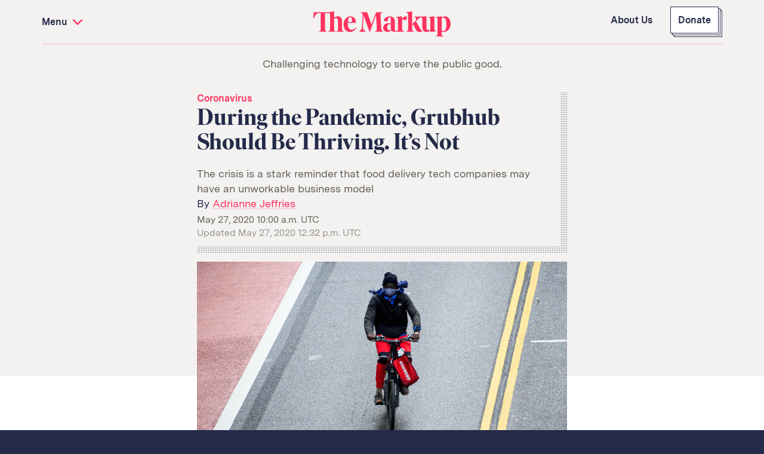

--- FILE ---
content_type: text/html; charset=utf-8
request_url: https://themarkup.org/coronavirus/2020/05/27/during-the-pandemic-grubhub-should-be-thriving-its-not
body_size: 30165
content:
<!DOCTYPE html>
<html lang="en">
<head>
    <meta charset="UTF-8">
    <meta http-equiv="X-UA-Compatible" content="ie=edge">
    <meta name="viewport" content="width=device-width, initial-scale=1.0">
    <title>During the Pandemic, Grubhub Should Be Thriving. It’s Not – The Markup</title>
    <meta name="description" content="The crisis is a stark reminder that food delivery tech companies may have an unworkable business model" />
    <link rel="stylesheet" href="https://mrkp-static-production.themarkup.org/static/dist/main.76f9f65b.css">
    <link rel="shortcut icon" href="https://mrkp-static-production.themarkup.org/static/img/social-icons/favicon.png" />
    <link rel="apple-touch-icon" href="https://mrkp-static-production.themarkup.org/static/img/social-icons/apple-touch-icon.png" />
    <link rel="alternate" type="application/rss+xml" href="/feeds/rss.xml" />
    <link rel="canonical" href="https://themarkup.org/coronavirus/2020/05/27/during-the-pandemic-grubhub-should-be-thriving-its-not" />
    
    <meta property="article:published_time" content="2020-05-27T10:00:00+00:00">
    
    <meta property="article:modified_time" content="2020-05-27T12:32:36+00:00">
    <meta property="og:type" content="article" />
    <meta property="og:title" content="During the Pandemic, Grubhub Should Be Thriving. It’s Not – The Markup" />
    <meta property="og:description" content="The crisis is a stark reminder that food delivery tech companies may have an unworkable business model" />
    <meta property="og:image" content="https://mrkp-static-production.themarkup.org/uploads/2020/05/grubhub-1200x628.jpg" />

    <meta name="twitter:card" content="summary_large_image"/>
    <meta name="twitter:site" content="@themarkup">
    <meta name="twitter:creator" content="@themarkup"/>
    <meta name="twitter:title" content="During the Pandemic, Grubhub Should Be Thriving. It’s Not – The Markup"/>
    <meta name="twitter:image" content="https://mrkp-static-production.themarkup.org/uploads/2020/05/grubhub-1200x600.jpg"/>
    <meta name="twitter:description" content="The crisis is a stark reminder that food delivery tech companies may have an unworkable business model"/>
    <meta property="article:section" content="Coronavirus">
    
    <script type="text/javascript">
    var STRIPE_PUBLISHABLE_KEY = "pk_live_N1jzERrJAAx1c1H4ab6yG8T600Ku2TXda4";
    var SCRIPT_ROOT = "";
    var split_tests = {"css": "", "endpoint_url": "/_split-tests", "nonce": "6609e5956b", "onload": null, "tests": []};
    </script></head>
<body>

  <div class="wrapper  " id="top">
      

<section id="menu" class="site-menu js-site-menu" aria-hidden="true">
  <div class="site-menu-inner">
    <nav class="menu-list menu-list--content" aria-label="Series">
      <h3 class="investigation-header">Investigations and Tools</h3>
      <ul class='menu-nav'>
        
          
            <li class="menu-nav__item">
              
      <a href="/series/amazons-advantage" class="menu-nav__link site-header-link">Amazon’s Advantage</a>
    
            </li>
          
            <li class="menu-nav__item">
              
      <a href="https://themarkup.org/series/organ-failure" class="menu-nav__link site-header-link">Organ Failure</a>
    
            </li>
          
            <li class="menu-nav__item">
              
      <a href="/series/blacklight" class="menu-nav__link site-header-link">Blacklight</a>
    
            </li>
          
            <li class="menu-nav__item">
              
      <a href="/series/pixel-hunt/" class="menu-nav__link site-header-link">Pixel Hunt</a>
    
            </li>
          
            <li class="menu-nav__item">
              
      <a href="/series/citizen-browser" class="menu-nav__link site-header-link">Citizen Browser</a>
    
            </li>
          
            <li class="menu-nav__item">
              
      <a href="https://themarkup.org/series/privacy" class="menu-nav__link site-header-link">Privacy</a>
    
            </li>
          
            <li class="menu-nav__item">
              
      <a href="https://themarkup.org/series/languages-of-misinformation" class="menu-nav__link site-header-link">Languages of Misinformation</a>
    
            </li>
          
            <li class="menu-nav__item">
              
      <a href="https://themarkup.org/series/still-loading" class="menu-nav__link site-header-link">Still Loading</a>
    
            </li>
          
            <li class="menu-nav__item">
              
      <a href="https://themarkup.org/series/machine-learning" class="menu-nav__link site-header-link">Machine Learning</a>
    
            </li>
          
            <li class="menu-nav__item">
              
      <a href="https://themarkup.org/series/working-for-an-algorithm" class="menu-nav__link site-header-link">Working for an Algorithm</a>
    
            </li>
          
        
      </ul>
      
        <form id="search-form" class="site-search site-search--navy js-site-search search-is-empty" action="/search" role="search">
    <label for="search" class="visually-hidden" aria-hidden="true">Search term</label>
    <div class='site-search__input-wrapper'>
    <input name="s" type="search" id="search" class="site-search__input js-search-input" placeholder="Search" aria-label="Search input">
    </div>
    <div class='button button--navy'>
      <button class="site-search__submit button__label" type="submit" aria-controls="search" aria-label="Submit">
        <svg><use xlink:href="#icon-search"></use></svg>
      </button>
    </div>
</form>
      
    </nav>

    <nav class="menu-list menu-list--information" aria-label="Pages">
      <ul class="menu-nav">
        
          
            <li class="menu-nav__item">
              
      
      
      <a href="/about" class="menu-nav__link site-header-link">About Us</a>
    
            </li>
          
            <li class="menu-nav__item">
              
      <a href="/donate/" class="menu-nav__link site-header-link">Donate</a>
    
            </li>
          
            <li class="menu-nav__item">
              
      
      
      <a href="/awards" class="menu-nav__link site-header-link">Awards</a>
    
            </li>
          
            <li class="menu-nav__item">
              
      
      
      <a href="/tips" class="menu-nav__link site-header-link">Have a Tip?</a>
    
            </li>
          
            <li class="menu-nav__item">
              
      <a href="/team/" class="menu-nav__link site-header-link">Team</a>
    
            </li>
          
            <li class="menu-nav__item">
              
      <a href="https://themarkup.org/series/show-your-work" class="menu-nav__link site-header-link">Show Your Work</a>
    
            </li>
          
            <li class="menu-nav__item">
              
      <a href="https://themarkup.org/jobs" class="menu-nav__link site-header-link">Jobs</a>
    
            </li>
          
            <li class="menu-nav__item">
              
      <a href="/newsletter" class="menu-nav__link site-header-link">Newsletters</a>
    
            </li>
          
            <li class="menu-nav__item">
              
      <a href="/events" class="menu-nav__link site-header-link">Events</a>
    
            </li>
          
        
      </ul>
    </nav>

    
      <nav class="menu-list menu-list--follow" aria-label="Social media">
        <ul class='menu-nav'>
          
            <li class="menu-nav__item">
              
      <a href="https://github.com/the-markup/" class="menu-nav__link site-header-link menu-nav__link--github">
        <svg><use xlink:href="#icon-github"></use></svg>
      GitHub</a>
    
            </li>
          
            <li class="menu-nav__item">
              
      <a href="https://web-cdn.bsky.app/profile/did:plc:4ouag44vqmtjvbg3x2ph5u6o" class="menu-nav__link site-header-link menu-nav__link--bluesky">
        <svg><use xlink:href="#icon-bluesky"></use></svg>
      Bluesky</a>
    
            </li>
          
            <li class="menu-nav__item">
              
      <a href="https://themarkup.org/feeds/rss.xml" class="menu-nav__link site-header-link menu-nav__link--rss-feed">
        <svg><use xlink:href="#icon-rss-feed"></use></svg>
      RSS Feed</a>
    
            </li>
          
            <li class="menu-nav__item">
              
      <a href="https://www.facebook.com/teammarkup/" class="menu-nav__link site-header-link menu-nav__link--facebook">
        <svg><use xlink:href="#icon-facebook"></use></svg>
      Facebook</a>
    
            </li>
          
            <li class="menu-nav__item">
              
      <a href="https://www.instagram.com/the.markup/" class="menu-nav__link site-header-link menu-nav__link--instagram">
        <svg><use xlink:href="#icon-instagram"></use></svg>
      Instagram</a>
    
            </li>
          
            <li class="menu-nav__item">
              
      <a href="https://x.com/themarkup" class="menu-nav__link site-header-link menu-nav__link--x">
        <svg><use xlink:href="#icon-x"></use></svg>
      X</a>
    
            </li>
          
            <li class="menu-nav__item">
              
      <a href="https://mastodon.themarkup.org/@themarkup" class="menu-nav__link site-header-link menu-nav__link--mastodon" rel="me">
        <svg><use xlink:href="#icon-mastodon"></use></svg>
      Mastodon</a>
    
            </li>
          
        </ul>
      </nav>
    
  </div>
</section>
      <svg width="0" height="0" display="block" visibility="hidden" xmlns="http://www.w3.org/2000/svg">
	<defs>
		<style>
			.cls-1 {
				fill: #fff;
			}
			.cls-2 {
				fill: #ef3961;
			}
			.cls-3 {
				mix-blend-mode: multiply;
			}
			.cls-4 {
				isolation: isolate;
			}
		</style>
		<linearGradient id="arrow-linear-gradient" x1="0" y1="49.5" x2="388.5" y2="49.5" gradientUnits="userSpaceOnUse"><stop offset="0" stop-color="#fbd7de"/><stop offset="0.8" stop-color="#ff335f"/></linearGradient>
		<symbol id="icon-facebook" viewBox="0 0 16 32">
			<path d="M9.959 32H3.318V15.998H0v-5.514h3.318v-3.31C3.318 2.676 5.191 0 10.515 0h4.431v5.516h-2.77c-2.073 0-2.21.771-2.21 2.209l-.009 2.76h5.019l-.587 5.514H9.958v16.002h.001z" />
		</symbol>
		<symbol id="icon-twitter" viewBox="0 0 36 32">
			<path
					d="M35.005.564a14.425 14.425 0 01-4.691 1.867C28.97.934 27.049.001 24.924.001c-4.078 0-7.383 3.445-7.383 7.694 0 .603.061 1.191.188 1.752-6.136-.321-11.577-3.381-15.222-8.04a7.921 7.921 0 00-.999 3.87c0 2.668 1.304 5.024 3.286 6.406a7.193 7.193 0 01-3.347-.962v.095c0 3.729 2.544 6.84 5.927 7.545a6.935 6.935 0 01-1.948.271c-.475 0-.94-.046-1.388-.137.938 3.056 3.666 5.284 6.899 5.343-2.529 2.065-5.714 3.293-9.173 3.293-.596 0-1.185-.033-1.762-.106 3.269 2.182 7.151 3.456 11.322 3.456 13.587 0 21.012-11.725 21.012-21.894 0-.335-.004-.667-.019-.995a15.312 15.312 0 003.685-3.985 14.29 14.29 0 01-4.241 1.211A7.65 7.65 0 0035.007.563z" />
		</symbol>
		<symbol id="icon-x" viewBox="0 0 100 102.2">
  			<path class="st0" d="M59.5,43.3L96.7,0h-8.8l-32.3,37.6L29.8,0H0l39,56.8L0,102.2h8.8l34.1-39.7,27.3,39.7h29.8l-40.5-58.9h0ZM47.4,57.3l-4-5.7L12,6.6h13.6l25.4,36.3,4,5.7,33,47.2h-13.6l-26.9-38.5h0Z"/>
		</symbol>
		<symbol id="icon-instagram" viewBox="0 0 16 16">
			<path
					d="M8 0c2.173 0 2.445.01 3.298.048.852.039 1.433.174 1.942.372a3.92 3.92 0 011.417.923c.445.444.719.89.923 1.417.198.509.333 1.09.372 1.942C15.99 5.555 16 5.827 16 8s-.01 2.445-.048 3.298c-.039.852-.174 1.433-.372 1.942a3.921 3.921 0 01-.923 1.417c-.444.445-.89.719-1.417.923-.509.198-1.09.333-1.942.372C10.445 15.99 10.173 16 8 16s-2.445-.01-3.298-.048c-.852-.039-1.433-.174-1.942-.372a3.922 3.922 0 01-1.417-.923A3.921 3.921 0 01.42 13.24c-.198-.509-.333-1.09-.372-1.942C.01 10.445 0 10.173 0 8s.01-2.445.048-3.298C.087 3.85.222 3.269.42 2.76c.204-.526.478-.973.923-1.417.444-.445.89-.719 1.417-.923C3.269.222 3.85.087 4.702.048 5.555.01 5.827 0 8 0zm0 1.441c-2.136 0-2.39.009-3.233.047-.78.036-1.203.166-1.485.276-.374.145-.64.318-.92.598-.28.28-.453.546-.598.92-.11.282-.24.705-.276 1.485-.038.844-.047 1.097-.047 3.233s.009 2.39.047 3.233c.036.78.166 1.203.276 1.485.145.374.318.64.598.92.28.28.546.453.92.598.282.11.705.24 1.485.276.844.038 1.097.047 3.233.047s2.39-.009 3.233-.047c.78-.036 1.203-.166 1.485-.276.374-.145.64-.318.92-.598.28-.28.453-.546.598-.92.11-.282.24-.705.276-1.485.038-.844.047-1.097.047-3.233s-.009-2.39-.047-3.233c-.036-.78-.166-1.203-.276-1.485a2.48 2.48 0 00-.598-.92 2.479 2.479 0 00-.92-.598c-.282-.11-.705-.24-1.485-.276-.844-.038-1.097-.047-3.233-.047zm0 9.226a2.667 2.667 0 100-5.334 2.667 2.667 0 000 5.334zm0-6.775a4.108 4.108 0 110 8.216 4.108 4.108 0 010-8.216zm5.23-.162a.96.96 0 11-1.92 0 .96.96 0 011.92 0z" />
		</symbol>
		<symbol id="icon-mastodon" viewBox="0 0 16 16">
			<path
					d="M11.19 12.195c2.016-.24 3.77-1.475 3.99-2.603.348-1.778.32-4.339.32-4.339 0-3.47-2.286-4.488-2.286-4.488C12.062.238 10.083.017 8.027 0h-.05C5.92.017 3.942.238 2.79.765c0 0-2.285 1.017-2.285 4.488l-.002.662c-.004.64-.007 1.35.011 2.091.083 3.394.626 6.74 3.78 7.57 1.454.383 2.703.463 3.709.408 1.823-.1 2.847-.647 2.847-.647l-.06-1.317s-1.303.41-2.767.36c-1.45-.05-2.98-.156-3.215-1.928a3.614 3.614 0 0 1-.033-.496s1.424.346 3.228.428c1.103.05 2.137-.064 3.188-.189zm1.613-2.47H11.13v-4.08c0-.859-.364-1.295-1.091-1.295-.804 0-1.207.517-1.207 1.541v2.233H7.168V5.89c0-1.024-.403-1.541-1.207-1.541-.727 0-1.091.436-1.091 1.296v4.079H3.197V5.522c0-.859.22-1.541.66-2.046.456-.505 1.052-.764 1.793-.764.856 0 1.504.328 1.933.983L8 4.39l.417-.695c.429-.655 1.077-.983 1.934-.983.74 0 1.336.259 1.791.764.442.505.661 1.187.661 2.046v4.203z" />
		</symbol>
		<symbol id="icon-github" viewBox="0 0 100 98.33">
			<g id="c">
				<path class="d" d="M50.04,0C22.37,0,0,22.53,0,50.41c0,22.28,14.33,41.15,34.22,47.82,2.49.5,3.4-1.08,3.4-2.42,0-1.17-.08-5.17-.08-9.35-13.92,3.01-16.82-6.01-16.82-6.01-2.24-5.84-5.55-7.34-5.55-7.34-4.56-3.09.33-3.09.33-3.09,5.05.33,7.71,5.17,7.71,5.17,4.47,7.68,11.68,5.51,14.58,4.17.41-3.26,1.74-5.51,3.15-6.76-11.1-1.17-22.78-5.51-22.78-24.87,0-5.51,1.99-10.02,5.14-13.52-.5-1.25-2.24-6.43.5-13.35,0,0,4.23-1.34,13.75,5.17,4.08-1.1,8.29-1.66,12.51-1.67,4.23,0,8.53.58,12.51,1.67,9.53-6.51,13.75-5.17,13.75-5.17,2.73,6.93.99,12.1.5,13.35,3.23,3.51,5.14,8.01,5.14,13.52,0,19.36-11.68,23.62-22.87,24.87,1.82,1.59,3.4,4.59,3.4,9.35,0,6.76-.08,12.19-.08,13.85,0,1.34.91,2.92,3.4,2.42,19.88-6.68,34.22-25.54,34.22-47.83.08-27.88-22.37-50.41-49.96-50.41Z"/>
			</g>
		</symbol>
		<symbol id="icon-chevron" viewBox="0 0 14 8">
			<path d="M14 1.3L12.6 0 7 5.3 1.4 0 0 1.3l5.6 5.4L7 8l1.4-1.3z" />
		</symbol>
		<symbol id="icon-left-arrow" viewBox="0 0 36.6 16">
			<path d="M36.6 8L22.7 0v6.4H0v3.2h22.7V16z" />
		</symbol>
		<symbol id="icon-right-arrow" viewBox="0 0 36.6 16">
			<path d="M0 8l13.9 8V9.6h22.7V6.4H13.9V0z" />
		</symbol>
		<symbol id="icon-menu" viewBox="0 0 25 19">
			<path d="M11 0h14v3H11V0zM0 8h25v3H0V8zm5 8h20v3H5v-3z" />
		</symbol>
		<symbol id="icon-search" viewBox="0 0 21 21">
			<path
					d="M21 18.94l-5.473-5.43a8.426 8.426 0 001.638-4.996C17.165 3.819 13.315 0 8.582 0 3.85 0 0 3.82 0 8.514c0 4.695 3.85 8.514 8.582 8.514 1.794 0 3.46-.55 4.84-1.486L18.924 21 21 18.94zM2.517 8.514c0-3.318 2.721-6.018 6.066-6.018 3.345 0 6.066 2.7 6.066 6.018 0 3.318-2.721 6.017-6.066 6.017-3.346 0-6.066-2.7-6.066-6.017z" />
		</symbol>
		<symbol id="markup-logo" viewBox="0 0 538.7 98">
			<path
					d="M150.4 72.2c-9.2 0-15.3-7.8-15.3-24.2v-2.8H167v-.5c0-16.6-8.6-25.2-22.2-25.2-12.8 0-26.2 12.1-26.2 31 0 19.7 10.8 30 25.5 30 11 0 20.5-8 24.9-17.3l-1.5-.9c-4.4 5.6-11.3 9.9-17.1 9.9zm-5.9-49.4c4 0 7 2.3 7 13.3v5.5h-16.2c.9-12.9 4.5-18.8 9.2-18.8zm-26.9 54.6l2 .6v1.5h-29V78l2-.6c3.3-1 4-2.7 4-8.3V36.9c0-7.1-2.7-10.1-8.1-10.1-2.5 0-5 .7-7.2 2.2v40.1c0 5.6.7 7.3 4 8.3l2 .6v1.5h-29V78l2-.6c4.2-1.3 5-2.7 5-8.3V13.9c0-5.5-1.6-7-6.9-7H45.8v62.2c0 5.6.8 7 5 8.3l2 .6v1.5h-31V78l2-.6c4.2-1.3 5-2.7 5-8.3V6.9h-3.7C13 6.9 9.7 10 3.4 23.9l-1.9 4.2H0L1 3.5h61.3l19-3.5v25.4c3.7-3.6 9.2-5.9 15.2-5.9 9.9 0 16.1 7 16.1 20v29.6c0 5.6.8 7 5 8.3zM459.8 81l-.4-6.8c-3.7 3.8-9.4 6.3-15.6 6.3-9.9 0-16.1-7-16.1-20V32.9c0-6.5-2.4-9.2-6.6-9.2-2.2 0-4.4.8-8.8 5.4l-9.5 10 16.5 28.8c3.8 6.6 5.6 8.2 8.5 9.1v1.5c-3 1.1-8.5 2-11.9 2-6.9 0-10.5-2.6-15.3-12.3l-8.8-17.8-4.2 4.3v14.4c0 5.6.8 7 5 8.3l2 .6v1.5h-30V78l2-.6c4.2-1.3 5-2.7 5-8.3V13.9c0-5.6-.8-7-4.4-8.1l-2.6-.8V3.5l23-3.5v50.5L401.3 36c3.7-4 3.6-9.6-2.1-12.4l-3.3-1.6v-1.5h31.8l16-1.5v44.1c0 7.1 2.7 10.1 8.1 10.1 2.5 0 5-.7 7.2-2.2V32.9c0-5.6-.8-7-4.4-8.1L452 24v-1.5l23-3.5v48.1c0 5.6.8 7 4.4 8.1l2.6.8v1.5L459.8 81zm-187.6-3.8l1.9.8v1.5h-32V78l1.9-.8c4.3-1.8 5.3-3.1 4.9-10L246 14.8l-23.9 64.9h-1.8l-23.4-64.3-2.6 45.3c-.4 7.4 1.2 10.7 7.9 15.4l2.7 1.9v1.5h-24V78l1.9-1.8c6.1-5.7 7.5-8.3 7.9-15.7l2.7-45.6c.3-5-.8-6.8-5.5-8.9l-2.3-1V3.5h25.5l17.4 47.9 17.6-47.9h25.1V5l-2.3 1c-4.7 2.1-5.8 3.9-5.5 8.9l3 51.1c.4 7.6 1.3 9.3 5.8 11.2zM349.6 31c4.2 0 7.7 3.4 11.2 3.4 4.2 0 6.5-3.5 6.5-10.2 0-2.6-.7-3.7-2.4-4.2-.6-.2-2.2-.5-3.4-.5-4.7 0-10.1 4.3-13.6 9.3l-.5-9.8-22.2 3.5V24l2.6.8c3.6 1.1 4.4 2.5 4.4 8.1v36.2c0 5.2-1.7 7.4-6.2 7.4-4.4 0-6.2-2.2-6.2-7.4V40.5c0-14.7-7.8-21-21.7-21-9.6 0-17.1 5.4-21.1 13.1-.5.9-.6 2.2.5 3.2 2.6 2.3 5.8 3.7 8 3.7 3.9 0 6.5-2.3 7.7-8.8 1.2-6.6 2.4-8 4.9-8 3.7 0 5.7 2.2 5.7 9.7V48c-3.1-1.1-6.5-1.8-9.6-1.8-11.9 0-20.5 7.3-20.5 17.4 0 9.8 7.9 16.9 17.3 16.9 6 0 11.3-2.6 14.6-6.7 2.1 4.3 6.2 5.7 13.2 5.7h37.9V78l-2.2-.6c-5.7-1.6-6.3-2.7-6.3-8.3v-38c.5-.1 1-.1 1.4-.1zm-51.2 42.7c-5.2 0-8.6-3.8-8.6-11.8s3.4-11.8 8.6-11.8c1.7 0 3.5.3 5.4 1v11.6c0 3.5.3 6.3.9 8.6-2.1 1.6-4.3 2.4-6.3 2.4zm218.2-54.2c-5 0-10 2.3-13.6 5.9l-.3-6.4-22.2 3.5V24l2.6.8c3.6 1.1 4.4 2.5 4.4 8.1v54.7c0 5.6-.8 7-5 8.3l-2 .6V98h30v-1.5l-2-.6c-4.2-1.3-5-2.7-5-8.3v-8.3c2.4.8 5 1.2 7.7 1.2 13.8 0 27.5-11.7 27.5-31 0-18.7-10.3-30-22.1-30zM511 77c-2.6 0-5.2-1.2-7.5-3.6V28.7c2.3-2.4 5-3.7 7.5-3.7 6.6 0 11 6.6 11 26s-4.4 26-11 26z" />
		</symbol>
		<symbol id="icon-cross" viewBox="0 0 100 100">
			<path d="M9.341 80.052l70.71-70.71 10.607 10.606-70.71 70.71z" />
			<path d="M9.341 19.948L19.948 9.342l70.71 70.71L80.05 90.658z" />
		</symbol>
		<symbol id="icon-rss-feed" viewBox="0 0 192 192">
			<circle cx="32" cy="160" r="32" />
			<path d="M0 96c53 0 96 43 96 96h32C128 121.3 70.7 64 0 64v32z" />
			<path d="M0 32c88.4 0 160 71.6 160 160h32C192 86 106 0 0 0v32z" />
		</symbol>
		<symbol id="icon-bluesky" viewBox="0 0 600 530">
			<path d="M135.7,44c66.5,49.9,138,151.1,164.3,205.5,26.3-54.3,97.8-155.5,164.3-205.5,48-36,125.7-63.9,125.7,24.8s-10.2,148.8-16.1,170.1c-20.7,74-96.1,92.9-163.2,81.4,117.3,20,147.1,86.1,82.7,152.2-122.4,125.6-175.9-31.5-189.6-71.8-2.5-7.4-3.7-10.8-3.7-7.9,0-2.9-1.2.5-3.7,7.9-13.7,40.3-67.2,197.4-189.6,71.8-64.4-66.1-34.6-132.3,82.7-152.2-67.1,11.4-142.6-7.4-163.2-81.4-6-21.3-16.1-152.4-16.1-170.1,0-88.7,77.7-60.8,125.7-24.8h0Z"/>
		</symbol>
		<symbol id="icon-as-seen-in">
			<g class="cls-1">
				<g class="cls-3"><path class="cls-2" d="m2.09,10.46s2.95,6,8.6,6c5.65,0,8.6-6,8.6-6,0,0-2.95-6-8.6-6-5.65,0-8.6,6-8.6,6Z"/><path
					class="cls-2"
					d="m10.69,16.92c-2.44,0-4.77-1.09-6.75-3.14-1.48-1.53-2.23-3.05-2.26-3.11-.06-.13-.06-.28,0-.4.03-.06.79-1.58,2.26-3.11,1.98-2.05,4.31-3.14,6.75-3.14s4.77,1.09,6.75,3.14c1.48,1.53,2.23,3.05,2.26,3.11.06.13.06.28,0,.4-.03.06-.79,1.58-2.26,3.11-1.98,2.05-4.31,3.14-6.75,3.14ZM2.61,10.46c.57,1.02,3.36,5.54,8.08,5.54s7.51-4.52,8.08-5.54c-.57-1.02-3.36-5.54-8.08-5.54S3.18,9.44,2.61,10.46Z"/></g>
				<g><path class="cls-1" d="m.71,9.54s2.95,6,8.6,6c5.65,0,8.6-6,8.6-6,0,0-2.95-6-8.6-6C3.66,3.55.71,9.54.71,9.54Z"/><path
					class="cls-2"
					d="m9.31,16c-2.44,0-4.77-1.09-6.75-3.14-1.48-1.53-2.23-3.05-2.26-3.11-.06-.13-.06-.28,0-.4.03-.06.79-1.58,2.26-3.11,1.98-2.05,4.31-3.14,6.75-3.14s4.77,1.09,6.75,3.14c1.48,1.53,2.23,3.05,2.26,3.11.06.13.06.28,0,.4-.03.06-.79,1.58-2.26,3.11-1.98,2.05-4.31,3.14-6.75,3.14ZM1.23,9.54c.57,1.02,3.36,5.54,8.08,5.54s7.51-4.52,8.08-5.54c-.57-1.02-3.36-5.54-8.08-5.54S1.8,8.52,1.23,9.54Z"/></g>
			</g><circle class="cls-2" cx="9.31" cy="9.54" r="4"/><rect class="cls-1" x="9.38" y="7.49" width="2.05" height="2.05"/></symbol>
		<symbol id="icon-resource">
			<g><path class="cls-2" d="m17.35,16.2l-3.84-6.94V3.79h1.44c.78,0,1.41-.63,1.41-1.41s-.63-1.41-1.41-1.41h-7.65c-.78,0-1.41.63-1.41,1.41s.63,1.41,1.41,1.41h1.44v5.47l-3.84,6.94c-.76,1.37.23,3.04,1.79,3.04h8.86c1.56,0,2.55-1.67,1.79-3.04Z"/><path
				class="cls-2"
				d="m15.56,19.76H6.7c-.92,0-1.74-.47-2.21-1.26-.47-.79-.48-1.74-.04-2.54l3.77-6.82v-4.82h-.92c-1.06,0-1.93-.86-1.93-1.93s.86-1.93,1.93-1.93h7.65c1.06,0,1.93.86,1.93,1.93s-.86,1.93-1.93,1.93h-.92v4.82l3.77,6.82c.44.8.43,1.75-.04,2.54-.47.79-1.29,1.26-2.21,1.26ZM7.3,1.48c-.49,0-.9.4-.9.9s.4.9.9.9h1.95v6.12l-3.9,7.06c-.27.48-.26,1.05.02,1.52s.77.75,1.32.75h8.86c.55,0,1.04-.28,1.32-.75s.29-1.04.02-1.52l-3.9-7.06V3.28h1.95c.49,0,.9-.4.9-.9s-.4-.9-.9-.9h-7.65Z"/></g>
			<g><path class="cls-1" d="m15.8,16.2l-3.84-6.94V3.5c0-.76-.61-1.37-1.37-1.37h-2.04c-.76,0-1.37.61-1.37,1.37v5.76l-3.84,6.94c-.76,1.37.23,3.04,1.79,3.04h8.86c1.56,0,2.55-1.67,1.79-3.04Z"/><path
				class="cls-2"
				d="m14.01,19.76H5.15c-.92,0-1.74-.47-2.21-1.26-.47-.79-.48-1.74-.04-2.54l3.77-6.82V3.5c0-1.04.84-1.88,1.88-1.88h2.04c1.04,0,1.88.84,1.88,1.88v5.62l3.77,6.82h0c.44.8.43,1.75-.04,2.54-.47.79-1.29,1.26-2.21,1.26ZM8.56,2.65c-.47,0-.85.38-.85.85v5.76c0,.09-.02.17-.06.25l-3.84,6.94c-.27.48-.26,1.05.02,1.52s.77.75,1.32.75h8.86c.55,0,1.04-.28,1.32-.75s.29-1.04.02-1.52l-3.84-6.94c-.04-.08-.06-.16-.06-.25V3.5c0-.47-.38-.85-.85-.85h-2.04Z"/></g>
			<g><rect class="cls-1" x="4.34" y=".97" width="10.48" height="2.83" rx="1.41" ry="1.41"/><path class="cls-2" d="m13.41,4.31h-7.65c-1.06,0-1.93-.86-1.93-1.93s.86-1.93,1.93-1.93h7.65c1.06,0,1.93.86,1.93,1.93s-.86,1.93-1.93,1.93ZM5.75,1.48c-.49,0-.9.4-.9.9s.4.9.9.9h7.65c.49,0,.9-.4.9-.9s-.4-.9-.9-.9h-7.65Z"/></g><path class="cls-2" d="m10.74,12h-2.33l-1.87,3.38c-.37.67.11,1.48.87,1.48h4.32c.76,0,1.24-.82.87-1.48l-1.87-3.38Z"/>
		</symbol>
		<symbol id="icon-impact">
			<g><path class="cls-2" d="m19.23,8.23v5.07s0,5.07,0,5.07c-5.78,0-6.42-1.29-6.47-5.07.06-3.78.69-5.07,6.47-5.07Z"/><path class="cls-2" d="m19.23,18.61c-6.03,0-6.65-1.54-6.71-5.3.06-3.78.68-5.31,6.71-5.31.13,0,.23.1.23.23v10.15c0,.13-.1.23-.23.23Zm-.23-10.15c-5.47.03-5.95,1.23-6.01,4.84.05,3.6.54,4.8,6.01,4.84v-9.68Z"/></g>
			<g><path
				class="cls-2"
				d="m14.77,12.23c.01-.57-.02-1.16-.23-1.69-.1-.26-.24-.49-.39-.73-.02-.03-.03-.05-.05-.08-.21-.35-.43-.7-.69-1.01-.81-.94-1.9-1.2-3.07-1.37-.91-.13-1.86-.56-2.42-1.31-.56-.75-.82-1.46-.9-2.4-.05-.65.03-1.61-.34-2.17-.28-.43-.98-.75-1.42-.53-.51.26-.6.82-.63,1.34-.12,2.05.02,4.25,1.22,5.9h-2.88c-.63,0-1.13.51-1.13,1.13s.51,1.13,1.13,1.13c-.63,0-1.13.51-1.13,1.13s.51,1.13,1.13,1.13c-.63,0-1.13.51-1.13,1.13s.51,1.13,1.13,1.13h.58c-.63,0-1.13.51-1.13,1.13s.51,1.13,1.13,1.13h2.43c1.3.74,2.33.92,3.67,1.08,1.44.18,3.21-.39,4.17-1.08,1.81-1.3.91-3.11.96-5.03Z"/><path
				class="cls-2"
				d="m10.19,18.61c-.2,0-.39-.01-.58-.03-1.33-.16-2.38-.34-3.7-1.08h-2.37c-.75,0-1.37-.61-1.37-1.37,0-.37.15-.71.39-.96-.56-.17-.97-.69-.97-1.31,0-.47.24-.89.6-1.13-.36-.25-.6-.66-.6-1.13s.24-.89.6-1.13c-.36-.25-.6-.66-.6-1.13,0-.75.61-1.37,1.37-1.37h2.44c-1.09-1.8-1.11-4.08-1.02-5.68.02-.39.07-1.19.75-1.54.56-.28,1.39.09,1.72.61.32.49.34,1.18.35,1.79,0,.18,0,.35.02.5.07.91.32,1.57.85,2.28.48.64,1.3,1.08,2.27,1.22,1.09.16,2.32.41,3.22,1.45.28.32.5.69.72,1.04l.05.08c.14.23.29.49.4.76.25.62.26,1.28.25,1.78h0c-.01.5.04,1,.09,1.48.14,1.33.29,2.71-1.15,3.74-.84.6-2.36,1.16-3.76,1.16Zm-7.22-5.65c-.5,0-.9.4-.9.9s.4.9.9.9h.58c.13,0,.23.1.23.23s-.1.23-.23.23c-.5,0-.9.4-.9.9s.4.9.9.9h2.43s.08.01.12.03c1.27.73,2.28.89,3.58,1.05,1.42.17,3.13-.41,4.01-1.04,1.22-.88,1.1-2,.96-3.31-.05-.5-.11-1.01-.1-1.54h0c.02-.68-.05-1.18-.22-1.6-.1-.24-.23-.47-.37-.69l-.05-.08c-.2-.33-.42-.68-.67-.97-.71-.83-1.65-1.11-2.93-1.29-1.08-.16-2.02-.67-2.57-1.4-.58-.78-.86-1.53-.94-2.52-.01-.16-.02-.34-.02-.52-.01-.55-.03-1.17-.28-1.54-.22-.33-.8-.61-1.12-.45-.37.19-.47.59-.5,1.15-.09,1.65-.08,4.03,1.17,5.75.05.07.06.17.02.24-.04.08-.12.13-.21.13h-2.88c-.5,0-.9.4-.9.9s.4.9.9.9c.13,0,.23.1.23.23s-.1.23-.23.23c-.5,0-.9.4-.9.9s.4.9.9.9c.13,0,.23.1.23.23s-.1.23-.23.23Zm11.8-.73h0,0Z"/></g>
			<g><path
				class="cls-1"
				d="m13.3,9.81s-.03-.05-.05-.08c-.21-.35-.43-.7-.69-1.01-.81-.94-1.9-1.2-3.07-1.37-.91-.13-1.86-.56-2.42-1.31-.56-.75-.82-1.46-.9-2.4-.05-.65.03-1.61-.34-2.17-.28-.43-.98-.75-1.42-.53-.51.26-.6.82-.63,1.34-.12,2.09-.31,4.08.96,5.74-.74.12-1.9.23-1.9.23-.75-.03,2.01,8.85,2.29,9.01,1.3.74,2.33.92,3.67,1.08,1.44.18,3.21-.39,4.17-1.08,1.81-1.3.91-3.11.96-5.03.01-.57-.02-1.16-.23-1.69-.1-.26-.24-.49-.39-.73Z"/><path
				class="cls-2"
				d="m9.35,18.84c-.21,0-.42-.01-.62-.04-1.38-.17-2.46-.35-3.84-1.14-.12-.07-.41-.24-1.62-4.4-1.22-4.23-1.05-4.83-.99-5.03.09-.32.33-.44.53-.45.09,0,.61-.06,1.14-.12-.86-1.57-.75-3.36-.65-5.09l.02-.32c.02-.4.08-1.33.88-1.73.68-.34,1.63.08,2.03.69.35.54.37,1.27.39,1.91,0,.17,0,.34.02.48.07.86.3,1.48.81,2.15.44.59,1.21,1,2.11,1.13,1.13.16,2.41.42,3.36,1.53.29.34.52.71.74,1.07l.05.08s0,0,0,0c.15.24.3.51.42.8.26.66.28,1.35.27,1.88-.01.48.04.97.09,1.44.15,1.4.31,2.84-1.24,3.96-.89.64-2.43,1.2-3.88,1.2Zm-3.9-1.93c1.19.66,2.12.81,3.39.97,1.31.16,2.99-.38,3.84-1,1.11-.8,1-1.76.86-3.1-.05-.5-.11-1.02-.1-1.57.02-.65-.05-1.11-.2-1.51-.09-.22-.22-.45-.35-.66l-.05-.08c-.2-.33-.41-.66-.65-.94-.67-.77-1.56-1.04-2.78-1.21-1.15-.16-2.14-.71-2.73-1.49-.61-.81-.91-1.6-.99-2.64-.01-.16-.02-.34-.02-.53-.01-.52-.03-1.1-.24-1.42-.18-.28-.65-.46-.82-.37-.24.12-.34.38-.37.95l-.02.32c-.11,1.89-.22,3.67.88,5.11.1.13.12.3.06.46-.06.15-.2.26-.36.29-.52.09-1.24.16-1.64.2.03.47.25,1.69.95,4.13.59,2.05,1.15,3.69,1.33,4.09Z"/></g>
			<g><rect class="cls-1" x=".98" y="8.19" width="6.45" height="2.27" rx="1.13" ry="1.13"/><path
				class="cls-2"
				d="m6.42,10.92H1.99c-.81,0-1.48-.66-1.48-1.48v-.25c0-.81.66-1.48,1.48-1.48h4.43c.81,0,1.48.66,1.48,1.48v.25c0,.81-.66,1.48-1.48,1.48Zm-4.43-2.27c-.3,0-.54.24-.54.54v.25c0,.3.24.54.54.54h4.43c.3,0,.54-.24.54-.54v-.25c0-.3-.24-.54-.54-.54H1.99Z"/></g>
			<g><rect class="cls-1" x=".98" y="10.46" width="6.45" height="2.27" rx="1.13" ry="1.13"/><path
				class="cls-2"
				d="m6.42,13.19H1.99c-.81,0-1.48-.66-1.48-1.48v-.25c0-.81.66-1.48,1.48-1.48h4.43c.81,0,1.48.66,1.48,1.48v.25c0,.81-.66,1.48-1.48,1.48Zm-4.43-2.27c-.3,0-.54.24-.54.54v.25c0,.3.24.54.54.54h4.43c.3,0,.54-.24.54-.54v-.25c0-.3-.24-.54-.54-.54H1.99Z"/></g>
			<g><rect class="cls-1" x=".98" y="12.72" width="6.45" height="2.27" rx="1.13" ry="1.13"/><path
				class="cls-2"
				d="m6.42,15.46H1.99c-.81,0-1.48-.66-1.48-1.48v-.25c0-.81.66-1.48,1.48-1.48h4.43c.81,0,1.48.66,1.48,1.48v.25c0,.81-.66,1.48-1.48,1.48Zm-4.43-2.27c-.3,0-.54.24-.54.54v.25c0,.3.24.54.54.54h4.43c.3,0,.54-.24.54-.54v-.25c0-.3-.24-.54-.54-.54H1.99Z"/></g>
			<g><rect class="cls-1" x="1.56" y="14.99" width="5.3" height="2.27" rx="1.13" ry="1.13"/><path
				class="cls-2"
				d="m5.84,17.73h-3.28c-.81,0-1.48-.66-1.48-1.48v-.25c0-.81.66-1.48,1.48-1.48h3.28c.81,0,1.48.66,1.48,1.48v.25c0,.81-.66,1.48-1.48,1.48Zm-3.28-2.27c-.3,0-.54.24-.54.54v.25c0,.3.24.54.54.54h3.28c.3,0,.54-.24.54-.54v-.25c0-.3-.24-.54-.54-.54h-3.28Z"/></g>
			<g><path class="cls-1" d="m7.37,9.62s-.32,2.43,2.06,3.4"/><path class="cls-2" d="m9.44,13.49c-.06,0-.12-.01-.18-.03-2.15-.88-2.48-2.93-2.35-3.89.03-.26.27-.44.53-.4.26.03.44.27.4.52-.01.09-.23,2.09,1.78,2.9.24.1.35.37.26.61-.07.18-.25.29-.43.29Z"/></g>
		</symbol>
		<symbol id="icon-investigation">
			<path class="cls-2" d="m19.03,15.76l-4.89-4.89c1.59-2.42,1.32-5.7-.8-7.83C10.9.61,6.95.61,4.52,3.04s-2.43,6.38,0,8.81c2.13,2.13,5.41,2.39,7.83.8l4.89,4.89c.49.49,1.29.49,1.79,0,.49-.49.49-1.29,0-1.79Z"/>
			<g><path class="cls-1" d="m17.36,16.19l-4.89-4.89c1.59-2.42,1.32-5.7-.8-7.83-2.43-2.43-6.38-2.43-8.81,0s-2.43,6.38,0,8.81c2.13,2.13,5.41,2.39,7.83.8l4.89,4.89c.49.49,1.29.49,1.79,0,.49-.49.49-1.29,0-1.79Z"/><path
				class="cls-2"
				d="m16.47,18.78c-.45,0-.88-.18-1.2-.5l-4.65-4.65c-2.59,1.51-5.93,1.1-8.07-1.05C-.05,9.99-.05,5.77,2.55,3.17c2.6-2.6,6.82-2.6,9.42,0,2.14,2.14,2.56,5.48,1.04,8.07l4.65,4.65c.66.66.66,1.74,0,2.4-.32.32-.75.5-1.2.5Zm-5.73-6.25l5.14,5.14c.31.31.86.31,1.18,0,.32-.32.32-.85,0-1.18l-5.14-5.14.19-.29c1.5-2.28,1.19-5.35-.75-7.28-1.1-1.1-2.55-1.7-4.1-1.7s-3.01.6-4.1,1.7c-1.1,1.1-1.7,2.55-1.7,4.1s.6,3.01,1.7,4.1c1.94,1.94,5,2.25,7.28.75l.29-.19Z"/></g><circle class="cls-2" cx="7.2" cy="8.02" r="3.77"/>
		</symbol>
		<symbol id="icon-check-our-work">
			<g><path
				class="cls-2"
				d="m9.51,18.26c-.42,0-.82-.23-1.12-.64L2.44,9.33c-.25-.35-.07-.94.28-.94l3.39.06c.1,0,.2.06.27.16l2.61,3.64c.17.24.45.21.6-.06L15.02,1.97c.07-.14.19-.22.32-.22h3.41c.33-.01.51.52.31.88l-8.28,14.74c-.27.51-.69.84-1.15.89-.04,0-.08,0-.12,0Z"/><path
				class="cls-2"
				d="m9.51,18.77c-.58,0-1.14-.31-1.53-.86L2.03,9.63c-.25-.35-.28-.86-.08-1.25.17-.32.46-.5.78-.5l3.39.06c.26,0,.51.14.68.37l2.46,3.42L14.57,1.73c.16-.31.45-.49.77-.5h3.41c.3-.02.58.16.75.44.21.36.22.83.01,1.2l-8.28,14.74c-.35.66-.91,1.08-1.54,1.14-.06,0-.12,0-.17,0ZM2.84,8.91s0,.1.02.13l5.95,8.28c.22.3.49.46.77.43.28-.03.56-.25.75-.62L18.61,2.38s.02-.09.02-.13h-3.18s-5.39,10.18-5.39,10.18c-.15.29-.42.47-.72.49-.29.01-.57-.12-.75-.37l-2.58-3.59-3.17-.06Z"/></g>
			<g><path
				class="cls-1"
				d="m8.07,18.26c-.42,0-.82-.23-1.12-.64L1,9.33c-.25-.35-.07-.94.28-.94l3.39.06c.1,0,.2.06.27.16l2.61,3.64c.17.24.45.21.6-.06L13.57,1.97c.07-.14.19-.22.32-.22h3.41c.33-.01.51.52.31.88l-8.28,14.74c-.27.51-.69.84-1.15.89-.04,0-.08,0-.12,0Z"/><path
				class="cls-2"
				d="m8.07,18.77c-.58,0-1.14-.31-1.53-.86L.58,9.63c-.25-.35-.28-.86-.08-1.25.17-.32.46-.5.78-.5l3.39.06c.26,0,.51.14.68.37l2.46,3.42L13.12,1.73c.16-.31.45-.49.77-.5h3.41s0,0,0,0c.3,0,.58.17.75.45.21.36.22.83.01,1.2l-8.28,14.74c-.35.66-.91,1.08-1.54,1.14-.06,0-.12,0-.17,0ZM1.4,8.91s0,.1.02.13l5.95,8.28c.22.3.49.45.77.43.28-.03.56-.25.75-.62L17.17,2.38s.02-.09.02-.13h-3.18s-5.39,10.18-5.39,10.18c-.15.29-.42.47-.72.49-.29.01-.57-.12-.75-.37l-2.58-3.59-3.17-.06Z"/></g>
		</symbol>
		<symbol id="icon-story-recipe">
			<g><rect class="cls-2" x="4.89" y="3.52" width="12.28" height="15.3"/><path class="cls-2" d="m17.17,19.35H4.89c-.29,0-.53-.24-.53-.53V3.52c0-.29.24-.53.53-.53h12.28c.29,0,.53.24.53.53v15.3c0,.29-.24.53-.53.53Zm-11.74-1.07h11.21V4.06H5.42v14.23Z"/></g>
			<g><rect class="cls-1" x="2.83" y="3.52" width="12.28" height="15.3"/><path class="cls-2" d="m15.64,19.35H2.3V2.99h13.34v16.36Zm-12.28-1.07h11.21V4.06H3.37v14.23Z"/></g><path class="cls-2" d="m11.86,7.05h-6.06c-.29,0-.53-.24-.53-.53s.24-.53.53-.53h6.06c.29,0,.53.24.53.53s-.24.53-.53.53Z"/><path class="cls-2" d="m4.28,3.72c-.29,0-.53-.24-.53-.53V1.17c0-.29.24-.53.53-.53s.53.24.53.53v2.02c0,.29-.24.53-.53.53Z"/><path class="cls-2" d="m6.79,3.72c-.29,0-.53-.24-.53-.53V1.17c0-.29.24-.53.53-.53s.53.24.53.53v2.02c0,.29-.24.53-.53.53Z"/><path class="cls-2" d="m9.29,3.72c-.29,0-.53-.24-.53-.53V1.17c0-.29.24-.53.53-.53s.53.24.53.53v2.02c0,.29-.24.53-.53.53Z"/><path class="cls-2" d="m11.8,3.72c-.29,0-.53-.24-.53-.53V1.17c0-.29.24-.53.53-.53s.53.24.53.53v2.02c0,.29-.24.53-.53.53Z"/><path class="cls-2" d="m14.3,3.72c-.29,0-.53-.24-.53-.53V1.17c0-.29.24-.53.53-.53s.53.24.53.53v2.02c0,.29-.24.53-.53.53Z"/><path class="cls-2" d="m11.86,10.15h-6.06c-.29,0-.53-.24-.53-.53s.24-.53.53-.53h6.06c.29,0,.53.24.53.53s-.24.53-.53.53Z"/><path class="cls-2" d="m11.86,13.26h-6.06c-.29,0-.53-.24-.53-.53s.24-.53.53-.53h6.06c.29,0,.53.24.53.53s-.24.53-.53.53Z"/><path class="cls-2" d="m8.84,19.15c-.07,0-.14-.01-.21-.04-.19-.08-.32-.28-.32-.49v-5.89c0-.29.24-.53.53-.53h6.28c.22,0,.41.13.5.34.08.2.03.43-.13.58l-6.28,5.89c-.1.09-.23.14-.36.14Zm.53-5.89v4.13l4.4-4.13h-4.4Z"/>
		</symbol>
		<symbol id="icon-tool">
			<g><path
				class="cls-2"
				d="m17.77,10.4c1.6-1.62,1.46-4.82.51-6.76l-3.19,3.31c-.34.34-.48,1.1-.82.77l-1.18-1.17c-.34-.34-.34-.89,0-1.23l3.42-3.44c-1.65-1.3-4.52-.9-6.12.72s-1.92,4.49-.97,6.43l-4.24,4.27c-.89-.14-1.84.13-2.52.82-1.13,1.14-1.12,2.98.02,4.12s2.98,1.12,4.12-.02c.68-.69.95-1.64.8-2.53l4.24-4.27c1.94.94,4.35.6,5.95-1.02Zm-14.04,6.77c-.55-.54-.55-1.43,0-1.97s1.43-.55,1.97,0,.55,1.43,0,1.97-1.43.55-1.97,0Z"/><path
				class="cls-2"
				d="m2.32,18.6c-1.33-1.32-1.34-3.48-.02-4.82.71-.71,1.7-1.07,2.69-.99l3.83-3.86c-.9-2.19-.4-5.05,1.21-6.67,1.81-1.83,4.98-2.18,6.79-.76.11.09.18.22.19.36,0,.14-.04.28-.14.38l-3.42,3.44c-.14.14-.14.38,0,.52l.94.93c.1-.17.21-.36.36-.52l3.19-3.3c.11-.12.27-.17.43-.15.16.03.3.13.37.27,1.06,2.16,1.13,5.57-.6,7.33-1.63,1.64-4.07,2.13-6.19,1.27l-3.83,3.86c.09,1-.27,1.99-.97,2.7-1.32,1.33-3.48,1.34-4.82.02ZM15.72,1.97c-1.46-.72-3.68-.33-4.98.98-1.39,1.4-1.78,4.03-.88,5.86.09.19.06.42-.09.57l-4.24,4.27c-.11.11-.27.17-.43.14-.77-.12-1.55.13-2.09.68-.94.94-.93,2.48.01,3.41s2.48.93,3.41-.01c.54-.55.79-1.33.66-2.1-.03-.16.02-.32.14-.43l4.24-4.27c.15-.15.38-.19.57-.1,1.81.87,3.97.5,5.38-.92,1.23-1.24,1.33-3.68.7-5.51l-2.66,2.76c-.07.07-.15.21-.22.34-.16.28-.33.6-.71.66-.12.02-.37.01-.6-.22l-1.18-1.17c-.53-.53-.54-1.39,0-1.93l2.98-3ZM3.38,17.52c-.74-.73-.75-1.94-.01-2.68s1.94-.75,2.68-.01.75,1.94.01,2.68-1.94.75-2.68.01Zm1.97-1.98c-.35-.35-.92-.35-1.27,0s-.35.92,0,1.27.92.35,1.27,0,.35-.92,0-1.27Z"/></g>
			<g><path
				class="cls-1"
				d="m17.12,9.76c1.6-1.62,1.92-4.02.97-5.96l-3.24,3.27c-.34.34-.89.34-1.23,0l-1.18-1.17c-.34-.34-.34-.89,0-1.23l3.24-3.27c-1.94-.94-4.35-.6-5.95,1.02-1.61,1.62-1.92,4.02-.97,5.96l-4.24,4.27c-.89-.14-1.84.13-2.52.82-1.13,1.14-1.12,2.98.02,4.12s2.98,1.12,4.12-.02c.68-.69.95-1.64.8-2.53l4.24-4.27c1.94.94,4.35.6,5.95-1.02ZM3.82,15.78c-.14-.14-.14-.36,0-.5s.36-.14.5,0,.14.36,0,.5-.36.14-.5,0Z"/><path
				class="cls-2"
				d="m1.67,17.95c-1.33-1.32-1.34-3.48-.02-4.82.71-.71,1.7-1.07,2.69-.99l3.83-3.86c-.88-2.11-.41-4.57,1.21-6.2C11.08.35,13.71-.1,15.9.96c.14.07.25.21.27.36.03.16-.02.32-.14.43l-3.24,3.27c-.14.14-.14.38,0,.52l1.18,1.17c.14.14.38.14.52,0l3.24-3.27c.11-.11.27-.17.43-.14.16.03.3.13.37.27,1.07,2.18.65,4.81-1.06,6.53s-4.07,2.13-6.19,1.27l-3.83,3.86c.09,1-.27,1.99-.97,2.7-1.32,1.33-3.48,1.34-4.82.02ZM14.8,1.59c-1.65-.5-3.47-.07-4.71,1.19-1.41,1.42-1.76,3.59-.88,5.39.09.19.06.42-.09.57l-4.24,4.27c-.11.11-.27.17-.43.14-.77-.12-1.55.13-2.09.68-.94.94-.93,2.48.01,3.41s2.48.93,3.41-.01c.54-.55.79-1.33.66-2.1-.03-.16.02-.32.14-.43l4.24-4.27c.15-.15.38-.19.57-.1,1.81.87,3.97.5,5.38-.92,1.24-1.25,1.66-3.08,1.14-4.72l-2.71,2.74c-.53.53-1.39.54-1.93,0l-1.18-1.17c-.53-.53-.54-1.39,0-1.93l2.71-2.74ZM3.47,16.14c-.33-.33-.34-.87,0-1.2s.87-.34,1.2,0,.34.87,0,1.2-.87.34-1.2,0Zm.7-.71c-.06-.06-.15-.06-.2,0s-.06.15,0,.2.15.06.2,0,.06-.15,0-.2Z"/></g>
		</symbol>
		<symbol id="icon-newsletter">
			<g><polygon class="cls-2" points="3.38 5.68 3.38 7.55 3.38 14.85 3.38 14.85 3.38 16.71 3.38 16.71 18.19 16.71 18.19 14.85 18.19 7.55 18.19 5.68 3.38 5.68"/><path class="cls-2" d="m18.19,17.29H3.38c-.32,0-.58-.26-.58-.58V5.68c0-.32.26-.58.58-.58h14.82c.32,0,.58.26.58.58v11.03c0,.32-.26.58-.58.58Zm-14.23-1.17h13.65V6.27H3.96v9.86Z"/></g>
			<g><rect class="cls-2" x="1.81" y="4.2" width="14.82" height="11.03"/><path class="cls-2" d="m16.62,15.81H1.81c-.32,0-.58-.26-.58-.58V4.2c0-.32.26-.58.58-.58h14.82c.32,0,.58.26.58.58v11.03c0,.32-.26.58-.58.58Zm-14.23-1.17h13.65V4.79H2.39v9.86Z"/></g>
			<g><polygon class="cls-1" points="1.81 6.07 9.22 12.27 16.62 6.07 16.62 15.23 1.81 15.23 1.81 6.07"/><path
			    class="cls-2"
			    d="m16.62,15.81H1.81c-.32,0-.58-.26-.58-.58V6.07c0-.23.13-.43.34-.53.21-.09.45-.06.62.08l7.03,5.89,7.03-5.89c.17-.15.42-.18.62-.08s.34.3.34.53v9.17c0,.32-.26.58-.58.58Zm-14.23-1.17h13.65v-7.33l-6.45,5.4c-.22.18-.53.18-.75,0L2.39,7.32v7.33Z"/></g>
			<g><polygon class="cls-1" points="16.62 6.07 16.62 4.2 1.81 4.2 1.81 6.07 9.22 12.27 16.62 6.07"/><path
			    class="cls-2"
			    d="m9.22,12.85c-.13,0-.27-.05-.37-.14L1.43,6.51c-.13-.11-.21-.28-.21-.45v-1.86c0-.32.26-.58.58-.58h14.82c.32,0,.58.26.58.58v1.86c0,.17-.08.34-.21.45l-7.41,6.2c-.11.09-.24.14-.37.14ZM2.39,5.79l6.82,5.72,6.82-5.72v-1.01H2.39v1.01Zm14.23.27h0,0Z"/></g>
		</symbol>
		<symbol id="icon-link">
			<path class="cls-2" d="m19.64,5.97c0-1.21-.48-2.34-1.34-3.19-.85-.84-1.98-1.31-3.18-1.31h-.02c-1.21,0-2.34.48-3.19,1.34l-4.44,4.48c-.1.1-.17.21-.26.32h-.02s-4.08,4.07-4.08,4.07c-.85.86-1.31,1.99-1.31,3.2,0,1.21.48,2.34,1.34,3.19.88.87,2.03,1.3,3.18,1.3s2.32-.45,3.21-1.33l4.44-4.48s0,0,0,0l4.35-4.39c.85-.86,1.31-1.99,1.31-3.2Zm-9.38,3.73c.21,0,.54.07.84.36h0c.16.16.25.37.26.6,0,.11-.02.22-.06.33-.31.12-.68.06-.93-.19-.3-.3-.32-.75-.1-1.09Zm3.69-2.53c-.21-.21-.44-.39-.69-.55l.95-.96c.17-.17.39-.26.62-.26.23,0,.45.09.61.25.17.16.26.38.26.62s-.09.45-.25.62l-.95.96c-.16-.24-.35-.47-.56-.68Zm-6.44,6.5c.21.21.44.39.68.55l-.95.95c-.16.17-.35.26-.62.26-.23,0-.45-.09-.61-.25-.34-.34-.34-.89,0-1.23l.95-.96c.16.24.35.47.56.68Z"/><g><path class="cls-1" d="m16.83,2.24h0c-1.57-1.56-4.12-1.55-5.68.03l-4.35,4.39-.08.09c-1.56,1.57-1.55,4.12.03,5.68h0c1.57,1.56,4.12,1.55,5.68-.03l4.44-4.48c1.56-1.57,1.55-4.12-.03-5.68Zm-6,8c-.53.54-1.4.54-1.94,0s-.54-1.4,0-1.94l2.45-2.47,1.41-1.42c.53-.54,1.4-.54,1.94,0s.54,1.4,0,1.94l-3.86,3.89Z"/><path class="cls-2" d="m9.56,14.08c-1.15,0-2.3-.43-3.18-1.3-.86-.85-1.33-1.98-1.34-3.19,0-1.21.46-2.34,1.31-3.2L10.8,1.91c1.75-1.77,4.61-1.78,6.38-.03h0c1.77,1.75,1.78,4.62.03,6.38l-4.44,4.48c-.88.89-2.04,1.33-3.21,1.33ZM14,1.58c-.91,0-1.81.35-2.5,1.04l-4.44,4.48c-.66.67-1.02,1.55-1.02,2.49s.37,1.82,1.04,2.48c1.38,1.36,3.6,1.35,4.97-.02l4.44-4.48c1.36-1.38,1.35-3.61-.02-4.97-.68-.68-1.58-1.02-2.47-1.02Zm-4.15,9.57c-.5,0-.96-.19-1.32-.54-.73-.73-.74-1.92-.01-2.65l3.86-3.89c.35-.35.82-.55,1.32-.55h0c.5,0,.97.19,1.32.54.35.35.55.82.55,1.32,0,.5-.19.97-.54,1.33l-3.86,3.89c-.35.36-.82.55-1.32.56h0Zm3.86-6.64h0c-.23,0-.45.09-.62.26l-3.86,3.89c-.34.34-.34.9,0,1.24.17.17.37.28.62.25.23,0,.45-.09.62-.26h0l3.86-3.89c.16-.17.25-.39.25-.62,0-.23-.09-.45-.26-.62-.17-.16-.38-.25-.62-.25Z"/></g><g><path class="cls-1" d="m9.4,8.4.93.4c.55.53.54,1.4,0,1.94l-3.86,3.89c-.53.54-1.4.54-1.94,0s-.54-1.4,0-1.94l1.41-1.42c-.96-1.94.5-4.23.5-4.23l-4.08,4.08c-1.56,1.57-1.55,4.12.03,5.68h0c1.57,1.56,4.12,1.55,5.68-.03l4.44-4.48c1.56-1.57,1.55-4.12-.03-5.68h0c-.34-.34-.73-.6-1.15-.8l-2.45,2.47s.81-.13,1.45.49Z"/><path class="cls-2" d="m5.21,18.47c-1.2,0-2.33-.46-3.18-1.31-1.77-1.75-1.78-4.62-.03-6.38l4.08-4.08.78.62s-1.3,2.08-.48,3.74l-.09.57-1.41,1.42c-.34.34-.34.9,0,1.24.34.34.9.33,1.24,0l3.86-3.89c.17-.17.26-.39.26-.63,0-.23-.09-.44-.26-.6h0c-.44-.43-1-.36-1.03-.36l-.43-.85,2.45-2.47.56-.1c.48.22.91.52,1.29.89.86.85,1.33,1.98,1.34,3.19s-.46,2.34-1.31,3.2l-4.44,4.48c-.85.86-1.98,1.33-3.19,1.34h-.02Zm-.04-9.45l-2.46,2.46c-1.36,1.37-1.35,3.6.02,4.97.66.66,1.54,1.02,2.47,1.02h.02c.94,0,1.82-.37,2.48-1.04l4.44-4.48c.66-.67,1.02-1.55,1.02-2.49,0-.94-.37-1.82-1.04-2.48-.21-.21-.45-.39-.7-.54l-1.5,1.51c.25.1.51.25.75.48h0c.36.34.56.81.56,1.31,0,.51-.19.99-.54,1.35l-3.86,3.89c-.73.73-1.92.74-2.65.01-.73-.73-.74-1.92-.01-2.65l1.17-1.18c-.27-.73-.28-1.48-.17-2.15Z"/></g>
		</symbol>
		<symbol id="icon-related-instagram">
			<path class="cls-2" d="m18.52,5.14c-.26-.75-.97-1.29-1.81-1.29h-1.48v-.49c0-.79-.64-1.43-1.43-1.43h-4.32c-.79,0-1.43.64-1.43,1.43v.49H2.46c-1.06,0-1.93.86-1.93,1.93v9.35c0,.84.54,1.55,1.29,1.81.26.75.97,1.29,1.81,1.29h14.25c1.06,0,1.93-.87,1.93-1.93V6.96c0-.84-.54-1.55-1.29-1.81Z"/><path class="cls-1" d="m2.46,4.86h14.25c.51,0,.93.42.93.93v9.35c0,.51-.42.93-.93.93H2.46c-.51,0-.93-.42-.93-.93V5.78c0-.51.42-.93.93-.93Z"/><path class="cls-2" d="m9.59,15.52c-2.68,0-4.86-2.18-4.86-4.86s2.18-4.86,4.86-4.86,4.86,2.18,4.86,4.86-2.18,4.86-4.86,4.86Zm0-8.72c-2.13,0-3.86,1.73-3.86,3.86s1.73,3.86,3.86,3.86,3.86-1.73,3.86-3.86-1.73-3.86-3.86-3.86Z"/><circle class="cls-2" cx="9.59" cy="10.66" r="2.7"/><path class="cls-2" d="m15.9,6.8h-1.27c-.28,0-.5-.22-.5-.5s.22-.5.5-.5h1.27c.28,0,.5.22.5.5s-.22.5-.5.5Z"/>
		</symbol>
		<symbol id="icon-speech-bubble">
			<path class="cls-2" d="m15.44,3.22H4.56c-2.11,0-3.82,1.71-3.82,3.82v4.7c0,2.11,1.71,3.82,3.82,3.82h3.86c.2,1.11.71,1.97,1.51,2.54.87.62,1.92.77,2.75.77.22,0,.41-.01.59-.03.18.01.35.03.52.03.78,0,1.37-.14,1.42-.15.23-.05.4-.25.42-.48.02-.23-.11-.46-.32-.56-1.09-.5-1.06-1.55-.96-2.12h1.1c2.11,0,3.82-1.71,3.82-3.82v-4.7c0-2.11-1.71-3.82-3.82-3.82ZM1.84,7.04c0-.07.02-.13.02-.2,0,.07-.02.13-.02.2h0Z"/><path class="cls-1" d="m4.56,4.32c-1.5,0-2.71,1.22-2.71,2.71v4.7c0,1.5,1.22,2.71,2.71,2.71h4.34c.29,0,.52.22.55.5.1,1.03.48,1.78,1.12,2.24.62.44,1.39.56,2.02.57-.69-.98-.55-2.25-.31-2.94.08-.22.29-.37.52-.37h1.53c1.5,0,2.71-1.22,2.71-2.71v-4.7c0-1.5-1.22-2.71-2.71-2.71H4.56Z"/>
		</symbol>
		<symbol id="pointer-arrow_350px">
			<g class="donation-pointer__arrowhead"><polygon points="330.7 17 339.2 2.2 347.7 17 330.7 17" fill="#ff335f" stroke-width="0"/><path d="m339.2,3.9l7,12.1h-14l7-12.1m0-3.5l-1.5,2.6-7,12.1-1.5,2.6h20l-1.5-2.6-7-12.1-1.5-2.6h0Z" fill="#f3f2f1" stroke-width="0"/></g><path class="donation-pointer__path" d="m339.2,12.2s0,8-.7,13.9c-2.1,16.5-19.3,59.4-53.9,60.3-30.5.8-42-34.1-58.3-56.4-16.3-22.3-45.5-54-85.3,2.8C101.1,89.5.6,48.7.6,48.7" fill="none" stroke="url(#arrow-linear-gradient)" stroke-miterlimit="10"/>
		</symbol>
		<symbol id="pointer-arrow_250px">
			<g class="donation-pointer__arrowhead"><polygon points="230 18.4 238.5 3.6 247 18.4 230 18.4" fill="#ff335f" stroke-width="0"/><path d="m238.5,5.4l7,12.1h-14l7-12.1m0-3.5l-1.5,2.6-7,12.1-1.5,2.6h20l-1.5-2.6-7-12.1-1.5-2.6h0Z" fill="#f3f2f1" stroke-width="0"/></g><path class="donation-pointer__path" d="m237.9,16.6s0,5.6-.5,9.7c-1.5,11.6-13.6,41.7-37.9,42.4-21.4.6-29.5-24-41-39.6-11.5-15.7-31.9-38-59.9,1.9C70.6,70.9,0,42.2,0,42.2" fill="none" stroke="url(#arrow-linear-gradient)" stroke-miterlimit="10"/>
		</symbol>
		<symbol id="pointer-arrow_160px">
			<g class="donation-pointer__arrowhead"><polygon points="140 18.4 148.5 3.6 157 18.4 140 18.4" fill="#ff335f" stroke-width="0"/><path d="m148.5,5.4l7,12.1h-14l7-12.1m0-3.5l-1.5,2.6-7,12.1-1.5,2.6h20l-1.5-2.6-7-12.1-1.5-2.6h0Z" fill="#f3f2f1" stroke-width="0"/></g><path class="donation-pointer__path" d="m148.6,12.7s0,.8,0,4.8c0,14-9.5,27.3-24.6,25.9-18.2-1.7-21-19.3-25.6-28s-19.7-20.3-37.1,4.5S0,26.9,0,26.9" fill="none" stroke="#ff335f" stroke-miterlimit="10" stroke-width="0.5"/>
		</symbol>
		<symbol id="pointer-arrow_75px">
			<g class="donation-pointer__arrowhead"><polygon points="101 18.4 109.5 3.6 118 18.4 101 18.4" fill="#ff335f" stroke-width="0"/><path d="m109.5,5.4l7,12.1h-14l7-12.1m0-3.5l-1.5,2.6-7,12.1-1.5,2.6h20l-1.5-2.6-7-12.1-1.5-2.6h0Z" fill="#f3f2f1" stroke-width="0"/></g><path class="donation-pointer__path" d="m109.5,17s0,.8,0,4.8c0,14-9.5,27.3-24.6,25.9-18.2-1.7-21-19.3-25.6-28S39.6-.6,22.2,24.2s-61.3,7-61.3,7" fill="none" stroke="#ff335f" stroke-miterlimit="10" stroke-width="0.5"/>
		</symbol>
	</defs>
</svg>
  
    
<a href="#content" class="visually-hidden focusable">Skip navigation</a>
<header class="site-header" role="banner">
  <div class='site-header__nav'>
    <div class="site-header__nav-inner">
      <a class='site-header__link site-header__link--menu js-MenuToggle' role="button" aria-controls="menu" aria-label="Site menu">Menu
        <svg class='site-header__link-icon' aria-hidden="true"><use xlink:href='#icon-chevron'></use></svg>
      </a>

      <a href="/" class="site-header__branding site-header__logo">
        
          
        
        <svg viewBox='0 0 538.7 98' class='site-header__logo  logo__no-bg ' aria-hidden="true"><use xlink:href="#markup-logo"></use></svg>
        <span class="visually-hidden">The Markup</span>
      </a>
      
      <a href='/donate' class='site-header__link site-header__link--donate' data-utm-source="header">Donate
      </a>

      <ul class='site-header__links'>
        
          
            <li class="site-header__links-item">
              
      
      
      <a href="/about" class="site-header__link">About Us</a>
    
            </li>
          
            <li class="site-header__links-item">
              
      <a href="/donate" class="site-header__link button">
        <span class="button__label">Donate</span>
      </a>
    
            </li>
          
        
      </ul>
    </div>
  </div><p class='site-header__statement'>Challenging technology to serve the public&nbsp;good.</p></header>
  

    

<div class="print-only">
  <div class="print-logo">
    <svg viewBox="0 0 538.7 98" class="site-header__logo"><use xlink:href="#markup-logo"></use></svg>
  </div>
  <h1 class="article-title">During the Pandemic, Grubhub Should Be Thriving. It’s&nbsp;Not</h1>
  <div class="article-byline">By Adrianne Jeffries </div>
  <div class="article-date">May 27, 2020 10:00 a.m. UTC</div>
  <div class="article-link">Viewable online at<br><a href="https://themarkup.org/coronavirus/2020/05/27/during-the-pandemic-grubhub-should-be-thriving-its-not">https://themarkup.org/coronavirus/2020/05/27/during-the-pandemic-grubhub-should-be-thriving-its-not</a></div>
</div><article id="content" class="article-single  " role="main">
  
    <div class="article-single-inner">
      
        <header class="article-header article-header--has-image">
  <div class="article-titles">
    <div class="article-titles__inner print-hidden"><p class="article-type"><a href="/series/coronavirus" class="article-type__link article-type__link--series">Coronavirus</a></p><h1 class="article-title">During the Pandemic, Grubhub Should Be Thriving. It’s&nbsp;Not</h1>
      <p class="article-subhead">
        
          The crisis is a stark reminder that food delivery tech companies may have an unworkable business&nbsp;model
        
        
          
<span class="article-author">
  <span>By </span>
  

    

      <a class="article-author__link" href="https://themarkup.org/people/adrianne-jeffries/">Adrianne Jeffries</a> 
</span>

        
      </p>
      <div class="article-date">
        <time datetime="2020-05-27T10:00:00">May 27, 2020 10:00 a.m. UTC</time><div class="article-date__modified">
            Updated <time datetime="2020-05-27T12:32:36">May 27, 2020 12:32 p.m. UTC</time>
          </div></div>
    </div>
  </div>
  
    <div class="article-art__wrapper">
      <div class="article-art">
        <figure class="article-figure">
          
            <picture>
  <source media="(min-width: 491px)" srcset="https://mrkp-static-production.themarkup.org/uploads/2020/05/grubhub-841x473.jpg, https://mrkp-static-production.themarkup.org/uploads/2020/05/grubhub-1682x946.jpg 2x">
  <source media="(max-width: 490px)" srcset="https://mrkp-static-production.themarkup.org/uploads/2020/05/grubhub-750x422.jpg, https://mrkp-static-production.themarkup.org/uploads/2020/05/grubhub-1140x641.jpg 3x">
  <img src="https://mrkp-static-production.themarkup.org/uploads/2020/05/grubhub-841x473.jpg" alt="A Grubhub delivery person rides a bicycle on 42nd street during the coronavirus pandemic on May 18, 2020 in New York City." class="article-img">
</picture>
          </figure>
      </div>
      <figcaption class='article-caption'>
        <span class='article-caption-label'></span>
        
          <span class="article-source">Noam Galai / Getty Images</span>
        
      </figcaption>
      
    </div>
  
</header>
      

      <div class="article-body">
        <div class="article-meta">
          <div class='article-meta__share' role="complementary" aria-labelledby="article-meta__share__heading">
            <h3 id="article-meta__share__heading" class='article-meta__title' aria-hidden="true">Share This Article</h3>
            
              <a  class="button  article-meta__button js-CopyLink">
    <span class='button__label button__label--main'>
        
        Copy Link
    </span></a>
            
            
              
                <a  class="button  article-meta__button js-open-republisher">
    <span class='button__label button__label--main'>
        
        Republish
    </span></a>
              
            
          </div></div><!-- no template found for topper block -->


<p>At first, the COVID-19 pandemic seemed like a perfect fit for food delivery apps. Restaurants in states with lockdown orders now depend completely on delivery and takeout, while public health authorities are telling consumers to stay indoors. The <a href="https://secondmeasure.com/datapoints/food-delivery-services-grubhub-uber-eats-doordash-postmates/" target="_blank">big four</a> consumer-facing delivery apps—Grubhub, Uber Eats, Postmates, and DoorDash—offer a convenient solution for both parties, accelerating the move to the tech-centric, gig-economy-powered Delivery World of tomorrow.</p>



<p>It hasn’t quite worked out that way. </p>



<p>Instead, some consumers are walking away from delivery apps, restaurants are struggling to make delivery sustainable, and there’s potentially a bigger problem even a captive consumer base hasn’t solved.</p>



<p>“Their current models don’t really work,” said Dan Fleischmann, a vice president at Kitchen Fund, a venture capital firm that invests in food startups. “It just doesn’t really work for anyone. It doesn’t work for the restaurant. It doesn’t work for the third-party delivery provider.”</p>


<div class="heading heading--level2 ">
	
	<a href="#even-before-the-pandemic-things-werent-looking-great" class="heading__link">&#x21a9;&#xFE0E; link</a>
	<h2 id="even-before-the-pandemic-things-werent-looking-great" class="heading__text">Even Before the Pandemic, Things Weren’t Looking&nbsp;Great</h2>
</div>


<p>In August 2019, analysts from the investment firm Cowen estimated that Uber Eats <a href="https://qz.com/1693843/uber-eats-will-lose-money-until-at-least-2024-say-cowen-analysts/" target="_blank">was losing $3.36 on every order</a> and would continue to lose money on every order for the next five years. Uber CEO Dara Khosrowshahi acknowledged that Uber Eats is not yet profitable in an <a href="https://www.cnbc.com/2020/05/18/uber-reportedly-to-cut-3000-more-jobs.html" target="_blank">email</a> to employees in March after its parent company laid off more than 3,700 employees. “While Eats growth is accelerating, the business today doesn’t come close to covering our expenses,” he wrote. When asked about the profitability of Uber Eats, Uber spokesperson Sarah Abboud referred The Markup to the company’s 2020 first quarter <a href="https://investor.uber.com/news-events/news/press-release-details/2020/Uber-Announces-Results-for-First-Quarter-2020/default.aspx" target="_blank">earnings report</a>. </p>



<p>In early March, DoorDash filed to go public despite <a href="https://www.nytimes.com/2020/03/04/technology/doordash-ipo.html" target="_blank">losing an estimated $450 million in 2019</a>, according to The New York Times<em>.</em> DoorDash declined to comment on that estimate or its path to profitability, but regarding the latter CEO Tony Xu <a href="https://fortune.com/2020/02/14/doordash-ceo-tony-xu-on-why-profitability-is-his-top-priority/" target="_blank">told</a> Fortune in February that “we’re working our way there.” </p>



<p>Postmates, the smallest of the four companies by market share, was privately valued at up to $2.4 billion in 2019 but <a href="https://www.businessinsider.com/where-is-postmates-s1-filing-to-go-public-2019-9" target="_blank">delayed its IPO filing</a> after investors started drawing comparisons to grossly overvalued WeWork. Postmates did not respond to a request for comment. Meanwhile, other companies have been ditching the food delivery business: Yelp sold Eat24 to Grubhub, Square sold Caviar to DoorDash, and Amazon shut down its Amazon Restaurants delivery service.</p>



<figure class="wp-block-pullquote"><blockquote><p>“Bottom line is that you need to pay someone enough money to drive to the restaurant, pick up food and drive it to a diner.</p><cite>Grubhub letter to shareholders</cite></blockquote></figure>



<p>Grubhub, which also owns Seamless, is publicly traded and the only one of the big four that has achieved profitability. Still, it lost <a href="https://www.cnbc.com/2019/10/29/grubhub-down-30percent-after-a-terrible-earnings-cause-analysts-to-bail.html" target="_blank">more than a third of its value</a> after revenue fell below investors’ expectations in the third quarter of 2019. In a <a href="https://s2.q4cdn.com/772508021/files/doc_financials/2019/q3/October-2019-Shareholder-Letter.pdf?mod=article_inline" target="_blank">letter to shareholders</a>, the company revealed two things: Customers were “promiscuous,” or not loyal to the Grubhub platform, and the delivery part of the business was fundamentally not profitable. Instead, delivery was just a “means to an end”—getting restaurants to sign up on the Grubhub platform and then upselling them on “marketing” benefits, like greater visibility in Grubhub’s search results. In other words, like many tech companies, GrubHub is primarily an advertising company.</p>



<p>“Bottom line is that you need to pay someone enough money to drive to the restaurant, pick up food and drive it to a diner. . . ,” the company wrote. “At some point, delivery drones and robots may reduce the cost of fulfillment, but it will be a long time before the capital costs and ongoing operating expenses are less than the cost of paying someone for 30-45 minutes of their time.”</p>



<p>And while Grubhub’s “active diners” increased by 24 percent during the first quarter of 2020, the company still <a href="https://www.nasdaq.com/articles/grubhub-reports-24-jump-in-active-diners-but-%2433-million-net-loss-2020-05-08" target="_blank">reported</a> a $33 million loss.</p>



<p>When asked about profitability, Grubhub spokesperson John Collins pointed to its first quarter 2020 earnings call, during which CEO Matt Maloney said that the pandemic has been a “net tailwind” but that the company is not focused on profitability during the pandemic. “The company has made a decision to reinvest as much as possible into supporting restaurant owners right now. We only do well when they do well. Supporting them is our priority right now,” Collins said in an email.</p>


<div class="heading heading--level2 ">
	
	<a href="#now-small-restaurants-are-hurting-and-thats-where-apps-get-their-dollars" class="heading__link">&#x21a9;&#xFE0E; link</a>
	<h2 id="now-small-restaurants-are-hurting-and-thats-where-apps-get-their-dollars" class="heading__text">Now Small Restaurants Are Hurting—and That’s Where Apps Get Their&nbsp;Dollars</h2>
</div>


<p>The big issue with the business model, which the pandemic has only exacerbated, is how apps generate the bulk of their revenue: charging high fees <em>to small restaurants</em>. </p>



<p>The big four depend on charging between 10 and 30 percent to independent restaurants and small chains, said Matt Newberg, a food industry consultant and founder of the trade publication <a href="https://www.hngry.tv/" target="_blank">Hngry.tv</a>. Big chains get a better deal because their name recognition brings new customers to the platforms, he said. It may also be that the big chains successfully engaged in “arm-twisting” to lower fees, as The Wall Street Journal <a href="https://www.wsj.com/articles/restaurants-are-arm-twisting-delivery-companies-to-lower-fees-11561282202" target="_blank">reported</a>.</p>



  <div id="block4" class="promotion print-hidden js-promotion promotion--donate  promotion--has-image promotion--left " data-promotion="donate-report-deeply-and-fix-things-1-202205">
    <div class="promotion__inner" data-href="/donate-202205">
        <h2 class="promotion__heading"><a href="/donate-202205" class="promotion__link js-promotion-link">Report Deeply and Fix Things</a></h2>
      
        <a href="/donate-202205" class="js-promotion-link">
          <figure class="promotion__figure">
            
              <picture>
  <source media="(min-width: 491px)" srcset="https://mrkp-static-production.themarkup.org/uploads/2021/11/support_woman_16-9-360x203.jpg, https://mrkp-static-production.themarkup.org/uploads/2021/11/support_woman_16-9-750x422.jpg 2x">
  <source media="(max-width: 490px)" srcset="https://mrkp-static-production.themarkup.org/uploads/2021/11/support_woman_16-9-750x422.jpg, https://mrkp-static-production.themarkup.org/uploads/2021/11/support_woman_16-9-1140x641.jpg 3x">
  <img src="https://mrkp-static-production.themarkup.org/uploads/2021/11/support_woman_16-9-360x203.jpg" alt="" class="promotion__img">
</picture>
            
          </figure>
        </a>
      
      <div class="promotion__content">
          <p class="promotion__description"><p>Because it turns out moving fast and breaking things broke some super important&nbsp;things.</p>
</p>
          
            <a href="/donate-202205" class="button button--important js-promotion-link">
    <span class='button__label button__label--main'>
        
        Give Now
    </span></a>
          
        
        
      </div>
    </div>
  </div>



<p>Grubhub has acknowledged that it makes more money from independent restaurants and small chains. A February 2020 shareholder <a href="https://s2.q4cdn.com/772508021/files/doc_downloads/Documents/February-2020-Shareholder-Letter.pdf" target="_blank">letter</a> explained that a typical order from an independent restaurant that uses Grubhub for marketing and delivery generates $4 of profit for Grubhub, while an order from a national chain generates $0. </p>



<p>The independent restaurant “values our demand generation capabilities and utilizes our delivery services; we have a higher take-rate and collect the diner delivery fee,” Grubhub wrote, while the profit from the national brand “is significantly lower because the commission rate is lower AND the order size is smaller.”</p>



<p>For the independents, though, the delivery fees were too high “even in a strong market,” said Andrew Rigie, the executive director of the New York Hospitality Alliance. In a pandemic, they could put restaurants out of business—which would in turn put delivery apps out of business.</p>


<div id="" class="graphics graphics-- graphics--right ">
  <a href="#" class="graphics__link">&#x21a9;&#xFE0E; link</a>
  
    <h3 class="graphics__heading">Restaurant Sales Dropped 50 Percent in Two&nbsp;Months</h3>
  
  
    <h4 class="graphics__subheading">Total Restaurant Sales in&nbsp;Billions</h4>
  
  <div class="graphics__content print-hidden">
    <div class='amazon-items-sellers'>
  <div class='amazon-items-sellers__chart-wrapper'>
    <div class='amazon-items-sellers__grid-labels amazon-items-sellers__grid-labels--left'>
        <p class='amazon-items-sellers__grid-label' style='top: 100.06666666666666%'>$0b</p>
        <p class='amazon-items-sellers__grid-label' style='top: 75.06666666666666%'>$20b</p>
        <p class='amazon-items-sellers__grid-label' style='top: 50.06666666666667%'>$40b</p>
        <p class='amazon-items-sellers__grid-label' style='top: 25.066666666666666%'>$60b</p>
        <p class='amazon-items-sellers__grid-label' style='top: 0.06666666666666667%'>$80b</p>
    </div>
    <div class='amazon-items-sellers__chart'>
      <div class='amazon-items-sellers__chart-content'>
        <svg class="allstate-scatterplot__labels" viewBox="0 0 1000 750" vector-effect="non-scaling-stroke"><path transform="translate(0, 0)" fill="#ffb2c1" opacity="0.5" stroke="none" d="M0,143.43749999999994L112.72727272727273,144.37500000000009L225.45454545454547,140.625L334.54545454545456,141.56249999999997L447.27272727272725,147.18750000000003L556.5151515151515,140.625L669.2424242424242,135.00000000000003L781.969696969697,136.87499999999991L887.4242424242425,319.6875L1000,446.25L1000,750L887.4242424242425,750L781.969696969697,750L669.2424242424242,750L556.5151515151515,750L447.27272727272725,750L334.54545454545456,750L225.45454545454547,750L112.72727272727273,750L0,750Z"></path><path transform="translate(0, 0)" d="M0,143.43749999999994L112.72727272727273,144.37500000000009L225.45454545454547,140.625L334.54545454545456,141.56249999999997L447.27272727272725,147.18750000000003L556.5151515151515,140.625L669.2424242424242,135.00000000000003L781.969696969697,136.87499999999991L887.4242424242425,319.6875L1000,446.25" stroke="#ff335f" stroke-width="4" fill="none"></path><g><circle cx="0" cy="143.43749999999994" r="10" style="fill: #242a49;"></circle><circle cx="112.72727272727273" cy="144.37500000000009" r="10" style="fill: #242a49;"></circle><circle cx="225.45454545454547" cy="140.625" r="10" style="fill: #242a49;"></circle><circle cx="334.54545454545456" cy="141.56249999999997" r="10" style="fill: #242a49;"></circle><circle cx="447.27272727272725" cy="147.18750000000003" r="10" style="fill: #242a49;"></circle><circle cx="556.5151515151515" cy="140.625" r="10" style="fill: #242a49;"></circle><circle cx="669.2424242424242" cy="135.00000000000003" r="10" style="fill: #242a49;"></circle><circle cx="781.969696969697" cy="136.87499999999991" r="10" style="fill: #242a49;"></circle><circle cx="887.4242424242425" cy="319.6875" r="10" style="fill: #242a49;"></circle><circle cx="1000" cy="446.25" r="10" style="fill: #242a49;"></circle></g></svg>

        <div class='amazon-items-sellers__grid'>
            <div class='amazon-items-sellers__rule amazon-items-sellers__rule--horizontial' style='top: 100.06666666666666%;'>
            </div>
            <div class='amazon-items-sellers__rule amazon-items-sellers__rule--horizontial' style='top: 75.06666666666666%;'>
            </div>
            <div class='amazon-items-sellers__rule amazon-items-sellers__rule--horizontial' style='top: 50.06666666666667%;'>
            </div>
            <div class='amazon-items-sellers__rule amazon-items-sellers__rule--horizontial' style='top: 25.066666666666666%;'>
            </div>
            <div class='amazon-items-sellers__rule amazon-items-sellers__rule--horizontial' style='top: 0.06666666666666667%;'>
            </div>

            <div class='amazon-items-sellers__rule amazon-items-sellers__rule--vertical' style='left: 0.05%;'>
            </div>
            <div class='amazon-items-sellers__rule amazon-items-sellers__rule--vertical' style='left: 33.50454545454546%;'>
            </div>
            <div class='amazon-items-sellers__rule amazon-items-sellers__rule--vertical' style='left: 66.97424242424242%;'>
            </div>
            <div class='amazon-items-sellers__rule amazon-items-sellers__rule--vertical' style='left: 100.05%;'>
            </div>
        </div>
      </div>
      <div class='amazon-items-sellers__grid-labels amazon-items-sellers__grid-labels--bottom'>
          <p class='amazon-items-sellers__grid-label' style='left: 0.05%'>Jul<br />2019</p>
          <p class='amazon-items-sellers__grid-label' style='left: 33.50454545454546%'>Oct</p>
          <p class='amazon-items-sellers__grid-label' style='left: 66.97424242424242%'>Jan<br />2020</p>
          <p class='amazon-items-sellers__grid-label' style='left: 100.05%'>Apr</p>
      </div>
    </div>
  </div>

</div>

<p class='amazon-items-sellers__grid-label'></p>
  </div>
  
    <div class="graphics__source">
      Source: National Restaurant Assoc./U.S. Census Bureau (seasonally adjusted figures)
    </div>
  
  
    <style>
    
.amazon-items-sellers {
  border-top: 1px solid #ff335f; }

.amazon-items-sellers__chart-wrapper {
  display: flex;
  margin-top: 20px;
  margin-bottom: 55px; }

.amazon-items-sellers__chart {
  position: relative;
  width: 100%; }

.amazon-items-sellers__chart-content {
  position: relative; }
  .amazon-items-sellers__chart-content > svg {
    position: relative;
    z-index: 2;
    display: block;
    overflow: visible; }

.amazon-items-sellers__image {
  width: 100%;
  display: block;
  z-index: 2; }

.amazon-items-sellers__label-wrapper {
  position: relative;
  width: 40px; }

.amazon-items-sellers__label {
  position: relative;
  text-align: center;
  width: 100%;
  font-weight: 700;
  font-size: 12px;
  font-family: "messina", sans-serif;
  color: #242a49;
  z-index: 10; }
  @media (min-width: 490px) {
    .amazon-items-sellers__label {
      font-size: 14px; } }
  .amazon-items-sellers__label--left {
    height: 22px;
    transform: rotate(-90deg);
    align-self: center;
    width: max-content;
    text-align: center;
    position: absolute;
    top: 0;
    display: block;
    left: -999px;
    margin: auto;
    bottom: 0;
    right: -999px; }
  .amazon-items-sellers__label--bottom {
    margin-top: 10px;
    position: absolute;
    top: calc(100% + 25px); }

.amazon-items-sellers__rule {
  position: absolute;
  background: transparent url("data:image/svg+xml,%3Csvg xmlns='http://www.w3.org/2000/svg' width='3' height='3'%3E%3Ccircle cx='2.5' cy='2.5' r='.5' fill='%23c7c1bd'/%3E%3C/svg%3E") repeat right bottom; }
  .amazon-items-sellers__rule--horizontial {
    height: 1px;
    width: 100%;
    margin-top: -1px; }
  .amazon-items-sellers__rule--vertical {
    width: 1px;
    height: 100%;
    top: 0;
    margin-left: -1px; }

.amazon-items-sellers__grid-labels {
  position: relative; }
  .amazon-items-sellers__grid-labels--left {
    width: 60px;
    text-align: right; }
    .amazon-items-sellers__grid-labels--left .amazon-items-sellers__grid-label {
      transform: translateY(-50%);
      width: 100%;
      padding-right: 8px;
      text-align: right; }
  .amazon-items-sellers__grid-labels--bottom {
    height: 20px;
    top: calc(100% + 8px);
    position: absolute;
    width: 100%; }
    .amazon-items-sellers__grid-labels--bottom .amazon-items-sellers__grid-label {
      transform: translateX(-50%);
      text-align: center; }

.amazon-items-sellers__grid-label {
  position: absolute;
  font-size: 12px;
  font-family: "messina", sans-serif;
  z-index: 2;
  margin: auto; }
  @media (min-width: 490px) {
    .amazon-items-sellers__grid-label {
      font-size: 14px; } }

.amazon-items-sellers__arrow {
  width: 10px;
  height: 14px;
  vertical-align: middle; }
  @media (min-width: 490px) {
    .amazon-items-sellers__arrow {
      width: 14px;
      height: 18px; } }

    </style>
  
  
</div>


<p>The lockdown is certainly devastating for restaurants. Sales <a href="https://restaurant.org/Articles/News/Restaurant-sales-fell-to-lowest-level-in-35-years" target="_blank">were down</a> 50 percent from just two months before, according to an April survey by the National Restaurant Association, and 3 percent of restaurants have permanently closed due to the pandemic. </p>



<p>Delivery apps do seem to be helping keep some restaurants from shuttering in the short term, but the future is murky. </p>



<p>Evan Franca, owner of Brooklyn Crepe &amp; Juice, testified at a remote New York City Council hearing in April that 20 percent of his business now comes in through his pickup window, and the other 80 percent comes from online orders. He estimates he loses money on online orders but has chosen to keep accepting them in order to keep his staff and stay connected to customers. </p>



<p>“Right now I’m just trying to keep my staff employed and keep the lights on until the situation improves,” he said.</p>



<p>The tech companies seem to recognize that their revenue base is vulnerable to collapse. Uber Eats <a href="https://www.uber.com/newsroom/food-not-finances" target="_blank">waived</a> signup fees to some restaurants and waived delivery fees to customers at 100,000 restaurants indefinitely. Postmates waived fees for businesses in the Bay Area, L.A., Sacramento, and Detroit, and DoorDash <a href="https://blog.doordash.com/around-the-table-our-commitment-to-local-restaurants-483c6e4352de" target="_blank">cut fees in half</a> for more than 150,000 restaurants through the end of May. DoorDash told The Markup it will not be collecting waived fees, and Uber Eats said the signup fee waivers are still in place for now.</p>



<p>Grubhub is <a href="https://www.eater.com/2020/3/17/21183899/grubhub-coronavirus-relief-100-million-fee-deferral-fine-print" target="_blank">deferring</a> fees for some independent restaurants but not waiving them. “We have not collected any fees as of today and the timeline/process remains flexible,” Collins said.</p>



<p>“In a normal situation, this was barely profitable for the restaurant. In a situation where we’re 100 percent off-premises, it just flat out doesn’t make sense,” Newberg said. “The reason people are going to continue to do it now is you look at your numbers, all the commissions are zero. But it’s unclear if you’re going to have these guys come after you in the future and try to collect on the fees that they would be getting right now.” </p>


<div class="heading heading--level2 ">
	
	<a href="#the-public-is-getting-savvy-about-the-skewed-economics" class="heading__link">&#x21a9;&#xFE0E; link</a>
	<h2 id="the-public-is-getting-savvy-about-the-skewed-economics" class="heading__text">The Public Is Getting Savvy About the Skewed&nbsp;Economics</h2>
</div>


<p>Cities including <a href="https://seattle.eater.com/2020/4/24/21235317/seattle-emergency-order-cap-restaurant-delivery-app-fees-15-percent" target="_blank">Seattle</a>, <a href="https://sf.eater.com/2020/4/10/21216546/san-francisco-delivery-cap-doordash-grubhub-uber-eats-postmates-caviar" target="_blank">San Francisco</a>, <a href="https://nypost.com/2020/05/13/nyc-council-agrees-to-cap-grubhub-ubereats-fees-during-pandemic/" target="_blank">New York</a>, <a href="https://www.nbcnewyork.com/news/local/jersey-city-caps-fees-that-delivery-apps-charge-restaurant-owners/2407731/" target="_blank">Jersey City</a>, and <a href="https://dc.eater.com/2020/5/5/21248534/dc-bill-caps-delivery-fees-commissions-grubhub-caviar-doordash-postmates-ubereats-restaurants" target="_blank">Washington, D.C.</a>, have temporarily capped the fees delivery app companies can charge restaurants. Customers are <a href="https://www.washingtonpost.com/technology/2020/05/13/small-business-third-party-apps/" target="_blank">learning</a> that those <a href="https://www.facebook.com/100001668520076/posts/2990762630989325/?d=n" target="_blank">fees</a> mean that <a href="https://www.cnet.com/how-to/food-delivery-apps-say-theyre-saving-restaurants-instead-theyre-charging-big-fees/" target="_blank">ordering directly</a> is the best way to support their favorite restaurants.</p>



  <div id="block7" class="promotion print-hidden js-promotion promotion--donate  promotion--right " data-promotion="donate-report-deeply-and-fix-things-2-202108b">
    <div class="promotion__inner" data-href="/donate-202109b">
        <h2 class="promotion__heading"><a href="/donate-202109b" class="promotion__link js-promotion-link">Report Deeply and Fix Things</a></h2>
      
      <div class="promotion__content">
          <p class="promotion__description"><p>Because it turns out moving fast and breaking things broke some super important&nbsp;things.</p>
</p>
          
            <a href="/donate-202109b" class="button button--important js-promotion-link">
    <span class='button__label button__label--main'>
        
        Give Now
    </span></a>
          
        
        
      </div>
    </div>
  </div>



<p>Andrew Martino is the owner of Ghost Truck Kitchen in Jersey City, which offers different cuisines out of the same kitchen for pickup, delivery, and catering. He had already been lobbying his customers to order directly from his restaurant instead of by delivery apps, but he’s found the message is suddenly connecting. </p>



<p>“The data shows that there’s been an uptick with people ordering directly through our website as opposed to the third-party carriers,” he said. “And then furthermore, we have far more customer advocates explaining what’s happening out there.”</p>


<div class="heading heading--level2 ">
	
	<a href="#apps-are-trying-to-save-themselves" class="heading__link">&#x21a9;&#xFE0E; link</a>
	<h2 id="apps-are-trying-to-save-themselves" class="heading__text">Apps Are Trying to Save&nbsp;Themselves</h2>
</div>


<p>The bad numbers are likely the reason <a href="https://www.nytimes.com/2020/05/12/technology/uber-grubhub-deal.html" target="_blank">Uber is now in talks to buy Grubhub</a>, in the hope that more market power will translate to more profits. The scale created by the merger could potentially add up to a viable business, Kitchen Fund’s Fleischmann said, but it still might not survive outside the top five markets for delivery—New York City, San Francisco, Miami, Boston, and L.A.—especially in a post-pandemic recession. </p>



<p>Meanwhile, the delivery apps have been trying to market themselves as an aid to struggling restaurants. “I still get barrage after barrage of emails, you know, telling me about how great this promotion is they’re running,” says Andrew Martino, owner of Ghost Truck Kitchen. “But you know, all the fine print isn’t beneficial to restaurants. It’s all beneficial to the apps.”</p>



<p>The truth is, the apps will probably continue to struggle themselves. “They’re hurting,” Fleischmann said. “They were already losing money on every order. I really don’t know what the answer is there.” With no quick end to the pandemic in sight and a likely struggling economy to follow, there may not be one.</p>


<div class="correction-update ">
  <div class="correction-update__content">
    <h3 class="correction-update__heading">Correction</h3>
    <div class="correction-update__body">
      
<p>An earlier version of this story said that Grubhub is the only one of the big four delivery app companies that is publicly traded. Uber, the parent company of Uber Eats, is also publicly traded.</p>

    </div>
  </div>
</div>


<p></p></div>
        <div class="article-donate js-promotion print-hidden">
          <div class="article-donate__content"><div class='article-donate__body'><a href="/donate-footer">
                    <figure class="article-donate__visual">
                      
                        <picture>
  <source media="(min-width: 491px)" srcset="https://mrkp-static-production.themarkup.org/uploads/2023/12/650x150-email-2.png, https://mrkp-static-production.themarkup.org/uploads/2023/12/650x150-email-2.png 2x">
  <source media="(max-width: 490px)" srcset="https://mrkp-static-production.themarkup.org/uploads/2023/12/650x150-email-2.png, https://mrkp-static-production.themarkup.org/uploads/2023/12/650x150-email-2.png 3x">
  <img src="https://mrkp-static-production.themarkup.org/uploads/2023/12/650x150-email-2.png" alt="We don&#39;t only investigate technology. We instigate change." class="">
</picture>
                      
                    </figure>
                  </a><p>Your donations power our award-winning reporting and our tools. Together we can do more. Give now.</p>

              
                <a href="/donate-footer" class="button button--important ">
    <span class='button__label button__label--main'>
        
        Donate Now
    </span></a>
              
            </div>
          </div>
        </div>
      <footer class="article-footer print-hidden">
        <div class="article-footer-titles">
          <h2 class="article-footer-titles__overline">You just read</h2>
          <p class="article-footer-titles__title">During the Pandemic, Grubhub Should Be Thriving. It’s Not</p><p class="article-footer-titles__series">From the series —
    

      <a href="/series/coronavirus">Coronavirus</a></p><div class="article-footer-titles__share">
            <h2 class='article-footer-titles__overline'>Share This Article</h2>
            
              <a  class="button  js-CopyLink">
    <span class='button__label button__label--main'>
        
        Copy Link
    </span></a>
            
            
              
                <a  class="button  js-open-republisher">
    <span class='button__label button__label--main'>
        
        Republish
    </span></a>
              
            
          </div>
        </div>

        <div id="credits" class="article-footer__details print-hidden">
          
          <h3 class="article-details__overline">Credits</h3>
          <div class="article-authors">
            
            <ul class="article__author-list">
            
              <li class="article__author-list-item">
                
                <div class='article__author-headshot'>
                  
                    <picture>
  <source media="(min-width: 491px)" srcset="https://mrkp-static-production.themarkup.org/uploads/2020/02/0008_Adrainne-60x60.jpg, https://mrkp-static-production.themarkup.org/uploads/2020/02/0008_Adrainne-120x120.jpg 2x">
  <source media="(max-width: 490px)" srcset="https://mrkp-static-production.themarkup.org/uploads/2020/02/0008_Adrainne-120x120.jpg, https://mrkp-static-production.themarkup.org/uploads/2020/02/0008_Adrainne-240x240.jpg 3x">
  <img src="https://mrkp-static-production.themarkup.org/uploads/2020/02/0008_Adrainne-60x60.jpg" alt="" class="article__author-image">
</picture>
                  
                </div>
                
                <p class="article__author-description">
                  
                    <a href="https://themarkup.org/people/adrianne-jeffries/" class="article__author-link">Adrianne Jeffries</a>
                    <span class='article__author-non-link'>Investigative Reporter </span>
                  </p>
              </li>
            </ul>

            
            
          </div>
          

        </div>

      </footer>
    </div>
  
</article>

<section id="republisher" class="republish-section" data-id="4824" aria-hidden="true">
  <div class='republish-button-wrapper'>
    
      <a  class="button button--navy republish-button js-close-republisher">
    <span class='button__label button__label--main'>
        
        Close
    </span></a>
    
  </div>

  <div class="republish-inner">
    <div class="republish-details">
      <div class='republish-overline'>Republish</div>
      <h2 class="republish-heading">
        During the Pandemic, Grubhub Should Be Thriving. It’s Not
      </h2>
      <div class="republish-instructions">
        <p>We’re happy to make this story available to republish for free under the conditions of an <a href="https://creativecommons.org/licenses/by-nc-nd/4.0/">Attribution–NonCommercial–No Derivatives Creative Commons</a> license. Please adhere to the following:</p>
<ul>
<li><strong>Notify us:</strong> Please email us at <a href="mailto:republish@themarkup.org">republish@themarkup.org</a> to let us know if you’ve republished the story.</li>
<li><strong>Give prominent credit to The Markup and its journalists</strong>: Credit our authors at the top of the article and any other byline areas of your publication.</li>
<li><strong>Do not edit the article:</strong> The complete, unaltered article text must be published. If you wish to translate the article, please contact us for approval.</li>
<li><strong>Access to the article must remain free:</strong> Do not sell access to this article or place it behind a paywall, but you can republish our articles on sites with ads.</li>
<li><strong>Images may not be available for republication:</strong> Not all of the imagery used in articles published on our site are licensed under Creative Commons. Some images are from commercial providers who do not allow their images to be republished without permission or payment. If you wish to use any image from our articles, email us at <a href="mailto:republish@themarkup.org">republish@themarkup.org</a> for guidance.</li>
<li><strong>Use the provided HTML to republish this article on your site:</strong> Simply copy the HTML that we have provided and publish it as is on your website. The provided HTML snippet includes all text formatting and hyperlinks, the author byline, and credit to The Markup. If the HTML code for The Markup credit image is incompatible with your CMS, let us know if you remove it.</li>
</ul>

      </div>
    </div>

    <div class="republish-content">
      <div class="republish-content-inner">
        <textarea class="republish-markup" id="republisher-markup" readonly resize="false">Some placeholder text</textarea>
      </div>
      
        <a  class="button button--navy republish-copy-button js-copy-republishing">
    <span class='button__label button__label--main'>
        
        Copy HTML
    </span></a>
      
    </div>
  </div>
</section>


  <section class="article-recirc print-hidden">
    
      
        <div class='section-label section-label--center '>
    <h2 class='section-label__text'>The Latest</h2>
</div>
      
      <div class="article-recirc__list article-cards--3up">
        
          <article class="article-card  article-card--has-image "
  >
  <a href="https://themarkup.org/artificial-intelligence/2026/01/14/california-investigates-elon-musks-ai-company-after-avalanche-of-complaints-about-sexual-content" class="article-card__link">
    
      <div class="article-card__art">
        <figure class="article-card__figure">
          
            <picture>
  <source media="(min-width: 491px)" srcset="https://mrkp-static-production.themarkup.org/uploads/2026/01/072823-X-Former-Twitter-AP-MU-360x203.jpg, https://mrkp-static-production.themarkup.org/uploads/2026/01/072823-X-Former-Twitter-AP-MU-750x422.jpg 2x">
  <source media="(max-width: 490px)" srcset="https://mrkp-static-production.themarkup.org/uploads/2026/01/072823-X-Former-Twitter-AP-MU-750x422.jpg, https://mrkp-static-production.themarkup.org/uploads/2026/01/072823-X-Former-Twitter-AP-MU-1140x641.jpg 3x">
  <img src="https://mrkp-static-production.themarkup.org/uploads/2026/01/072823-X-Former-Twitter-AP-MU-360x203.jpg" alt="A view of workers on top of a building installing lighting on an &#34;X&#34; sign, with the windows of nearby buildings and the cityscape in the background." class="article-card__img">
</picture>
          
        </figure>
      </div>
    
    <div class="article-card__content">
      <div class="article-card__content-inner ">
            <p class="article-card-type"><span class="article-card-type__series">Artificial Intelligence</span></p>
          <h3 class="article-card__headline ">

          
            California investigates Elon Musk’s AI company after ‘avalanche’ of complaints about sexual content
          
        </h3><p class="article-card__subhead">Attorney General Rob Bonta said his office is looking into whether a new AI image editing tool from Elon Musk&#x27;s company violates California&nbsp;law.</p><time class="article-card__date" datetime="2026-01-14T16:15:00">January 14, 2026 4:15 p.m. UTC</time></div>
    </div>
  </a>
</article>
        
          <article class="article-card  article-card--has-image "
  >
  <a href="https://themarkup.org/privacy/2026/01/08/how-californians-can-use-a-new-state-website-to-block-hundreds-of-data-brokers" class="article-card__link">
    
      <div class="article-card__art">
        <figure class="article-card__figure">
          
            <picture>
  <source media="(min-width: 491px)" srcset="https://mrkp-static-production.themarkup.org/uploads/2026/01/DROP-SYSTEM-Illos010526-DROP-SYSTEM-TM-GH-360x203.jpg, https://mrkp-static-production.themarkup.org/uploads/2026/01/DROP-SYSTEM-Illos010526-DROP-SYSTEM-TM-GH-750x422.jpg 2x">
  <source media="(max-width: 490px)" srcset="https://mrkp-static-production.themarkup.org/uploads/2026/01/DROP-SYSTEM-Illos010526-DROP-SYSTEM-TM-GH-750x422.jpg, https://mrkp-static-production.themarkup.org/uploads/2026/01/DROP-SYSTEM-Illos010526-DROP-SYSTEM-TM-GH-1140x641.jpg 3x">
  <img src="https://mrkp-static-production.themarkup.org/uploads/2026/01/DROP-SYSTEM-Illos010526-DROP-SYSTEM-TM-GH-360x203.jpg" alt="Illustration of a man on his laptop, rendered in a pixelated 8-bit style, set against a background screenshot of privacy.ca.gov and pixelated blocks" class="article-card__img">
</picture>
          
        </figure>
      </div>
    
    <div class="article-card__content">
      <div class="article-card__content-inner ">
            <p class="article-card-type"><span class="article-card-type__series">Privacy</span></p>
          <h3 class="article-card__headline ">

          
            How Californians can use a new state website to block hundreds of data brokers
          
        </h3><p class="article-card__subhead">A tool called DROP lets California residents fill out a few forms to keep their personal data from being tracked or sold by data&nbsp;brokers.</p><time class="article-card__date" datetime="2026-01-08T08:30:00">January 8, 2026 8:30 a.m. UTC</time></div>
    </div>
  </a>
</article>
        
          <article class="article-card  article-card--has-image "
  >
  <a href="https://themarkup.org/news/2026/01/05/could-this-mysterious-california-news-site-influence-the-2026-election" class="article-card__link">
    
      <div class="article-card__art">
        <figure class="article-card__figure">
          
            <picture>
  <source media="(min-width: 491px)" srcset="https://mrkp-static-production.themarkup.org/uploads/2025/12/121125-CA-COURIER-GH-TM-360x203.jpg, https://mrkp-static-production.themarkup.org/uploads/2025/12/121125-CA-COURIER-GH-TM-750x422.jpg 2x">
  <source media="(max-width: 490px)" srcset="https://mrkp-static-production.themarkup.org/uploads/2025/12/121125-CA-COURIER-GH-TM-750x422.jpg, https://mrkp-static-production.themarkup.org/uploads/2025/12/121125-CA-COURIER-GH-TM-1140x641.jpg 3x">
  <img src="https://mrkp-static-production.themarkup.org/uploads/2025/12/121125-CA-COURIER-GH-TM-360x203.jpg" alt="Illustration of Facebook posts by the California Courier oozing out pink slime" class="article-card__img">
</picture>
          
        </figure>
      </div>
    
    <div class="article-card__content">
      <div class="article-card__content-inner ">
            <p class="article-card-type"><span class="article-card-type__series">News</span></p>
          <h3 class="article-card__headline ">

          
            Could this mysterious California news site influence the 2026 election?
          
        </h3><p class="article-card__subhead">The California Courier uses the name of an established paper and doesn’t disclose apparent Republican ties. Critics call it “pink&nbsp;slime”</p><time class="article-card__date" datetime="2026-01-05T08:30:00">January 5, 2026 8:30 a.m. UTC</time></div>
    </div>
  </a>
</article>
        
      </div>
    
  </section>




  </div>

  

<footer class="site-footer js-Footer" role="region" aria-label="footer">
  <div class="site-footer-inner">

    <a href='/' class='footer-logo'>
      <span class="visually-hidden">Return to The Markup's homepage</span>
      <svg aria-hidden="true"><use xlink:href="#markup-logo"></use></svg>
    </a>

    <div class='footer-donate'>
      <p class='footer-donate__description'>
        Your contributions help us investigate how technology influences our&nbsp;society.
      </p>

      <div class='footer-donate__arrow'></div>

      
        <a href="/donate" class="button button--navy ">
    <span class='button__label button__label--main'>
        
        Donate
    </span></a>
      
    </div>

    <div class="footer-list footer-list--information">
      <ul class="footer-nav">
        
          
            <li class="footer-nav__item">
              
      
      
      <a href="/about" class="footer-nav__link">About Us</a>
    
            </li>
          
            <li class="footer-nav__item">
              
      
      
      <a href="/donors" class="footer-nav__link">Our Donors</a>
    
            </li>
          
            <li class="footer-nav__item">
              
      
      
      <a href="/ethics" class="footer-nav__link">Ethics Policy</a>
    
            </li>
          
            <li class="footer-nav__item">
              
      <a href="/events/" class="footer-nav__link">Events</a>
    
            </li>
          
            <li class="footer-nav__item">
              
      
      
      <a href="/board-of-directors" class="footer-nav__link">Governance</a>
    
            </li>
          
            <li class="footer-nav__item">
              
      <a href="https://themarkup.org/jobs" class="footer-nav__link">Jobs</a>
    
            </li>
          
            <li class="footer-nav__item">
              
      <a href="/team" class="footer-nav__link">Team</a>
    
            </li>
          
            <li class="footer-nav__item">
              
      
      
      <a href="/tips" class="footer-nav__link">Have a Tip?</a>
    
            </li>
          
            <li class="footer-nav__item">
              
      <a href="/newsletter" class="footer-nav__link">Newsletters</a>
    
            </li>
          
            <li class="footer-nav__item">
              
      <a href="/2020/02/25/president-letter-nabiha-syed" class="footer-nav__link">A Letter from the President</a>
    
            </li>
          
            <li class="footer-nav__item">
              
      
      
      <a href="/awards" class="footer-nav__link">Awards</a>
    
            </li>
          
            <li class="footer-nav__item">
              
      
      
      <a href="/privacy" class="footer-nav__link">Privacy Policy</a>
    
            </li>
          
            <li class="footer-nav__item">
              
      
      
      <a href="/terms" class="footer-nav__link">Terms of Use</a>
    
            </li>
          
        
      </ul>
    </div>
      <nav class="footer-list footer-list--follow" aria-label="Social media">
        <ul class='footer-nav'>
          
            <li class="footer-nav__item">
              
      <a href="https://github.com/the-markup/" class="footer-nav__link footer-nav__link--github">
        <svg><use xlink:href="#icon-github"></use></svg>
      GitHub</a>
    
            </li>
          
            <li class="footer-nav__item">
              
      <a href="https://web-cdn.bsky.app/profile/did:plc:4ouag44vqmtjvbg3x2ph5u6o" class="footer-nav__link footer-nav__link--bluesky">
        <svg><use xlink:href="#icon-bluesky"></use></svg>
      Bluesky</a>
    
            </li>
          
            <li class="footer-nav__item">
              
      <a href="https://themarkup.org/feeds/rss.xml" class="footer-nav__link footer-nav__link--rss-feed">
        <svg><use xlink:href="#icon-rss-feed"></use></svg>
      RSS Feed</a>
    
            </li>
          
            <li class="footer-nav__item">
              
      <a href="https://www.facebook.com/teammarkup/" class="footer-nav__link footer-nav__link--facebook">
        <svg><use xlink:href="#icon-facebook"></use></svg>
      Facebook</a>
    
            </li>
          
            <li class="footer-nav__item">
              
      <a href="https://www.instagram.com/the.markup/" class="footer-nav__link footer-nav__link--instagram">
        <svg><use xlink:href="#icon-instagram"></use></svg>
      Instagram</a>
    
            </li>
          
            <li class="footer-nav__item">
              
      <a href="https://x.com/themarkup" class="footer-nav__link footer-nav__link--x">
        <svg><use xlink:href="#icon-x"></use></svg>
      X</a>
    
            </li>
          
            <li class="footer-nav__item">
              
      <a href="https://mastodon.themarkup.org/@themarkup" class="footer-nav__link footer-nav__link--mastodon" rel="me">
        <svg><use xlink:href="#icon-mastodon"></use></svg>
      Mastodon</a>
    
            </li>
          
        </ul>
      </nav>
    </div>
</footer>

  <script src="https://mrkp-static-production.themarkup.org/static/dist/main.2bee9d74.js"></script><script src="//static.trueanthem.com/scripts/ta.js"></script>
</body>
</html>

--- FILE ---
content_type: text/css
request_url: https://mrkp-static-production.themarkup.org/static/dist/main.76f9f65b.css
body_size: 27533
content:
/*!
 * Style Name: The Markup
 * Description: Custom styles for The Markup
 * Author: Upstatement
 * Version: 1.0.0
 */@font-face{font-family:"ivar-display";src:url("/static/fonts/Ivar/IvarDisplay-Bold.woff2") format("woff2"),url("/static/fonts/Ivar/IvarDisplay-Bold.woff") format("woff");font-style:normal;font-weight:600}@font-face{font-family:"ivar-text";src:url("/static/fonts/Ivar/IvarText-Regular.woff2") format("woff2"),url("/static/fonts/Ivar/IvarText-Regular.woff") format("woff");font-style:normal;font-weight:400}@font-face{font-family:"ivar-text";src:url("/static/fonts/Ivar/IvarText-Italic.woff2") format("woff2"),url("/static/fonts/Ivar/IvarText-Italic.woff") format("woff");font-style:italic;font-weight:400}@font-face{font-family:"ivar-text";src:url("/static/fonts/Ivar/IvarText-Bold.woff2") format("woff2"),url("/static/fonts/Ivar/IvarText-Bold.woff") format("woff");font-style:normal;font-weight:600}@font-face{font-family:"ivar-text";src:url("/static/fonts/Ivar/IvarText-BoldItalic.woff2") format("woff2"),url("/static/fonts/Ivar/IvarText-BoldItalic.woff") format("woff");font-style:italic;font-weight:600}@font-face{font-family:"messina";src:url("/static/fonts/Messina/MessinaSansWeb-Regular.woff") format("woff"),url("/static/fonts/Messina/MessinaSansWeb-Regular.woff2") format("woff2");font-style:normal;font-weight:400}@font-face{font-family:"messina";src:url("/static/fonts/Messina/MessinaSansWeb-RegularItalic.woff") format("woff"),url("/static/fonts/Messina/MessinaSansWeb-RegularItalic.woff2") format("woff2");font-style:italic;font-weight:400}@font-face{font-family:"messina";src:url("/static/fonts/Messina/MessinaSansWeb-Bold.woff") format("woff"),url("/static/fonts/Messina/MessinaSansWeb-Bold.woff2") format("woff2");font-style:normal;font-weight:700}@font-face{font-family:"messina";src:url("/static/fonts/Messina/MessinaSansWeb-BoldItalic.woff") format("woff"),url("/static/fonts/Messina/MessinaSansWeb-BoldItalic.woff2") format("woff2");font-style:italic;font-weight:700}@font-face{font-family:"roboto mono";src:url("/static/fonts/Roboto-Mono/roboto-mono-v22-latin-regular.woff") format("woff"),url("/static/fonts/Roboto-Mono/roboto-mono-v22-latin-regular.woff2") format("woff2");font-style:normal;font-weight:400}.uses-motion{display:none !important}@media(prefers-reduced-motion: no-preference){.uses-motion{display:block !important}}.reduced-motion{display:none !important}@media(prefers-reduced-motion: reduce){.reduced-motion{display:block !important}}*,*:before,*:after{box-sizing:border-box}article,aside,details,figcaption,figure,footer,header,hgroup,main,nav,section,summary{display:block}audio,canvas,video{display:inline-block;*display:inline;*zoom:1}audio:not([controls]){display:none;height:0}[hidden]{display:none !important}figure{margin:0;font-size:0}html{font-size:100%;-ms-text-size-adjust:100%;-webkit-text-size-adjust:100%;-moz-osx-font-smoothing:gray}@media(prefers-reduced-motion: no-preference){html{scroll-behavior:smooth}}html,button,input,select,textarea{font-family:inherit}body{color:#242a49;margin:0;font-size:16px;font-family:"messina",sans-serif;line-height:1.4;-moz-font-feature-settings:"liga" on;-webkit-font-smoothing:antialiased;-moz-osx-font-smoothing:grayscale}body.js-republish-active{overflow:hidden}body.overscroll{background-color:#242a49}section{margin:0}img{border:0;-ms-interpolation-mode:bicubic}img,a img{width:100%;height:auto}object,embed{max-width:100%;height:auto}ul,ol{list-style:none;margin:0;padding:0}svg:not(:root){overflow:hidden}::-moz-selection{background:#dffe5a;color:#242a49;text-shadow:none}::selection{background:#dffe5a;color:#242a49;text-shadow:none}.visually-hidden{border:0;clip:rect(0 0 0 0);height:1px;margin:-1px;overflow:hidden;padding:0;position:absolute;width:1px}.visually-hidden.focusable:active,.visually-hidden.focusable:focus{clip:auto;height:auto;margin:0;overflow:visible;position:static;width:auto}.svg-filters{position:fixed;top:100%;left:100%;width:0;height:0}a{color:#ff335f}a:active,a:hover{text-decoration:none}h1,h2,h3,h4,h5,h6{color:#242a49;font-weight:700;margin:0}p{margin:0}b,strong{font-weight:bold}dfn{font-style:italic}hr{box-sizing:content-box;-moz-box-sizing:content-box;height:0}pre{white-space:pre;white-space:pre-wrap;word-wrap:break-word}small{font-size:80%}sub,sup{line-height:0;position:relative;vertical-align:baseline}sup{top:-0.5em}sub{bottom:-0.25em}[hidden]{display:none !important}.highlight{background-color:#dffe5a}hr{display:block;height:12px;border:0;margin:18px 0;padding:0;transform:translateY(-6px)}hr:before{content:"";display:block;width:25%;height:12px;background:rgba(0,0,0,0) url("data:image/svg+xml,%3Csvg xmlns='http://www.w3.org/2000/svg' width='3' height='3'%3E%3Ccircle cx='2.5' cy='2.5' r='.5' fill='%23242a49'/%3E%3C/svg%3E") repeat 0 0}.wrapper{background-color:#f3f2f1;position:relative;z-index:2;min-height:100vh;padding-bottom:1px}.wrapper.wrapper--grid{background:rgba(0,0,0,0) url(/static/img/gray-grid.png);background-size:23px 23px;background-position:5px 5px}body:before{content:"mobile-small";display:none}@media(min-width: 375px){body:before{content:"mobile"}}@media(min-width: 490px){body:before{content:"tablet"}}@media(min-width: 690px){body:before{content:"desktop"}}@media(min-width: 1200px){body:before{content:"desktop-wide"}}.visually-hidden{border:0;clip:rect(0 0 0 0);height:1px;margin:-1px;overflow:hidden;padding:0;position:absolute;width:1px}.visually-hidden.focusable:active,.visually-hidden.focusable:focus{clip:auto;height:auto;margin:0;overflow:visible;position:static;width:auto}.header-stripe__link{display:block;color:#fff;background-color:#ff335f;transition:.2s all linear;text-align:center;text-decoration:none;position:relative;z-index:100;margin-bottom:2px}.header-stripe__link:hover{color:#fff;background-color:#242a49}.header-stripe__content{display:block;padding:8px 5vw 7px 5vw;margin:0 auto;border:none;font-size:14px;letter-spacing:.2px}@media(min-width: 690px){.header-stripe__content{font-size:16px;letter-spacing:.1px}}.header-stripe__link-label{text-decoration:underline}.header-stripe--fixed{position:fixed;left:0;top:0;right:0;z-index:100000}body.header-stripe-padding{padding-top:38px}.site-header--navy.has-header-stripe .site-header__nav-inner::before{display:none}.site-header--home .donation-pointer__message{position:absolute;top:90%;right:0;padding:4px 8px;font-size:14px;background:#fbd7de;border:2px solid #f3f2f1;z-index:-1;transform:rotate(-3deg);pointer-events:none}@media(min-width: 0)and (max-width: 689px){.site-header--home .donation-pointer__message{font-size:12px;margin-right:-20px}}.site-header--home .donation-pointer__pointer-arrow{position:absolute;top:90%;right:5px;transform:translate(100%, -45%);width:calc(45vw - 50% - 40px);max-width:350px;z-index:-2;opacity:0;pointer-events:none;--animation-duration: 1s;--dash-length: 210%}.site-header--home .donation-pointer__pointer-arrow .donation-pointer__arrowhead{opacity:0;animation:fade-in .1s calc(var(--animation-duration) - .05s) ease-out forwards}@media(prefers-reduced-motion){.site-header--home .donation-pointer__pointer-arrow .donation-pointer__arrowhead{opacity:1;animation:none}}@keyframes fade-in{from{opacity:0}to{opacity:1}}.site-header--home .donation-pointer__pointer-arrow .donation-pointer__path{stroke-dasharray:var(--dash-length);stroke-dashoffset:var(--dash-length);animation:dash var(--animation-duration) ease-in forwards}@media(prefers-reduced-motion){.site-header--home .donation-pointer__pointer-arrow .donation-pointer__path{stroke-dashoffset:0%;animation:none}}@keyframes dash{from{stroke-dashoffset:var(--dash-length)}to{stroke-dashoffset:0%}}@media(min-width: 1000px){.site-header--home .donation-pointer__pointer-arrow{width:calc(50vw - 50% - 70px)}}@media(min-width: 0)and (max-width: 579px){.site-header--home .arrow--75{height:60px;opacity:1;top:127%;width:calc(45vw - 50% - 5px);right:10px;max-width:120px}}@media(min-width: 580px)and (max-width: 789px){.site-header--home .arrow--160{height:45px;opacity:1;top:100%;width:calc(45vw - 50% - 15px)}}@media(min-width: 790px)and (max-width: 999px){.site-header--home .arrow--250{height:70px;opacity:1}}@media(min-width: 1000px){.site-header--home .arrow--350{height:90px;opacity:1}}.site-header--home .site-header__nav-inner .site-header__logo{z-index:3}.site-header--home .site-header__nav-inner .site-header__logo .logo__no-bg{background-color:rgba(0,0,0,0)}@media(min-width: 0)and (max-width: 689px){.site-header--home .site-header__nav-inner .site-header__logo .logo__no-bg{position:relative}}@media(min-width: 0)and (max-width: 689px){.site-header--home .site-header__nav-inner .site-header__logo{position:relative}}.site-header--home .site-header__logo-bg{position:absolute;top:0;z-index:-1;margin:3px auto 0;fill:#f3f2f1}.align-right-to-left{text-align:right}.align-right-to-left .article-header{direction:rtl}.align-right-to-left .article-body{direction:rtl}.align-right-to-left footer #credits{direction:rtl}.align-right-to-left footer #credits .article__credits .article-details__overline{padding-right:0px}.align-right-to-left .article-body ul.list>li{padding-left:0px;padding-right:20px}.align-right-to-left .article-body ul.list>li:before{margin-left:5px;margin-right:-20px}.align-right-to-left .heading__link{float:left}.align-right-to-left .article__author-headshot{margin-right:0;margin-left:16px}@media(min-width: 690px){.align-right-to-left figure.wp-block-image figcaption:before{left:unset;right:-40px;transform:scaleX(-1)}}.align-right-to-left .wp-block-quote{padding-right:27px}.align-right-to-left .wp-block-quote:before{background:unset}.align-right-to-left .wp-block-quote:after{content:"";position:absolute;top:5px;bottom:5px;right:0;width:12px;background:rgba(0,0,0,0) url("data:image/svg+xml,%3Csvg xmlns='http://www.w3.org/2000/svg' width='3' height='3'%3E%3Ccircle cx='2.5' cy='2.5' r='.5' fill='%23242a49'/%3E%3C/svg%3E") repeat 0 0}.align-right-to-left .article-donate{text-align:left;direction:ltr}.align-right-to-left .article-meta__button:first-of-type{margin-right:6px}.align-right-to-left .article-card__date{right:10px}.article__description .article__description-main.align-right-to-left{text-align:right;direction:rtl}.homepage .align-right-to-left{text-align:right;direction:rtl}.sidebar.align-right-to-left{direction:rtl;text-align:right}.sidebar.align-right-to-left ul.list>li{padding-right:20px}.sidebar.align-right-to-left ul.list>li:before{margin-left:0px;margin-right:-20px}.sidebar.align-left-to-right{direction:ltr;text-align:left}.sidebar.align-left-to-right ul.list>li{padding-left:20px}.sidebar.align-left-to-right ul.list>li:before{margin-left:-20px;margin-right:0px}.series-card__content-inner{text-align:left;direction:ltr}.article-card__content-inner:not(.align-right-to-left){text-align:left;direction:ltr}.article-card__content-inner:not(.align-right-to-left) .article-card__date{right:unset}.button{position:relative;z-index:2;text-decoration:none;display:inline-block;cursor:pointer;margin-right:6px;outline:0}.button:hover .button__label{border-color:#ff335f}@media(prefers-reduced-motion: no-preference){.button:hover .button__label{transform:translate(-3px, -3px)}}.button:hover:before{border-color:#d3315b}@media(prefers-reduced-motion: no-preference){.button:hover:before{transform:translate(-2px, -2px)}}.button:hover:after{border-color:#922f54}@media(prefers-reduced-motion: no-preference){.button:hover:after{transform:translate(-1px, -1px)}}.button:hover .button__label--main{color:#ff335f}.button:hover svg{fill:#ff335f}.button:before{content:"";position:absolute;z-index:2;top:3px;left:3px;width:100%;height:100%;border:1px solid #242a49;background-color:#fff;transition:border-color .2s linear}@media(prefers-reduced-motion: no-preference){.button:before{transition:transform .2s linear,border-color .2s linear}}.button:after{content:"";position:absolute;top:6px;left:6px;width:100%;height:100%;border:1px solid #242a49;background-color:#fff;transition:border-color .2s linear}@media(prefers-reduced-motion: no-preference){.button:after{transition:transform .2s linear,border-color .2s linear}}.button--important .button__label{background-color:#ff335f;color:#fff}.button--important:hover .button__label{border-color:#242a49;color:#242a49}.button--important:hover svg{fill:#242a49}.button--faded .button__label{color:#9a948d}.button--faded svg{fill:#66615b}.button--faded:hover .button__label{border-color:#ff335f;color:#ff335f}.button--faded:hover svg{fill:#242a49}.button--navy .button__label,.button--navy:before,.button--navy:after{background-color:#242a49;color:#fff;border-color:#fff}.button--navy .button__label--temp{background-color:#ff335f;color:#fff}.button--has-mobile-label .button__label--main{display:none}@media(min-width: 690px){.button--has-mobile-label .button__label--main{display:block}.button--has-mobile-label .button__label--mobile{display:none}}.button__label{position:relative;z-index:3;border:1px solid #242a49;padding:12px;font-size:16px;font-family:"messina",sans-serif;font-weight:700;line-height:1.2;color:#242a49;background-color:#fff;display:block;transition:color .2s linear,transform .2s linear,border-color .2s linear}.button__label svg{fill:#242a49;width:1em;height:.9em;display:inline-block;margin:0 3px -1px 0;transition:fill .2s linear}.button--mastodon .button__label svg{height:1em}.button__label--temp,.button__label--loading,.button__label--expanded,.button__label--success{opacity:0;position:absolute;top:0;left:0;right:0;bottom:0;background-color:#ff335f;color:#fff;text-align:center;transition:opacity .2s linear,color .2s linear,transform .2s linear}.button__label--temp.is-visible,.button__label--loading.is-visible,.button__label--expanded.is-visible,.button__label--success.is-visible{opacity:1}.section-label{position:relative}.section-label--center{text-align:center}.section-label--center:before{content:"";position:absolute;width:100%;height:1px;top:0;left:0;bottom:0;background-color:#cac7c3;margin:auto}.section-label--newsletter{max-width:620px;margin:0 auto}.section-label--navy .section-label__text{background-color:#242a49;color:#fff;border-color:#fff}.section-label__text{position:relative;z-index:2;color:#242a49;font-family:"messina",sans-serif;font-size:14px;font-weight:400;padding:4px 6px;border:1px solid #242a49;background-color:#f3f2f1;display:inline-block;margin-bottom:5px}@media(min-width: 490px){.section-label__text{font-size:16px;padding:8px 12px}}@media(min-width: 1000px){.section-label__text{margin-bottom:0}}.pagination{padding-left:5vw;padding-right:5vw;position:relative;margin:30px 0}@media(min-width: 1000px){.pagination{max-width:1200px;padding-left:30px;padding-right:30px;margin-left:auto;margin-right:auto}}.pagination-inner{position:relative}.pagination-inner:before{content:"";position:absolute;width:100%;height:1px;top:0;left:0;bottom:0;background-color:#cac7c3;margin:auto}.pagination__content{display:flex;position:relative;justify-content:space-between;align-items:center;z-index:2}.pagination-count{font-size:14px;color:#242a49;font-family:"messina",sans-serif;margin-bottom:0;padding:0 10px 0 0;background-color:#f3f2f1}@media(min-width: 490px){.pagination-count{padding:0 10px;font-size:16px}}.pagination__buttons{padding:0 0 0 10px;background-color:#f3f2f1}@media(min-width: 490px){.pagination__buttons{padding:0 10px}}.pagination__button--prev{margin-right:5px}@media(min-width: 490px){.pagination__button--prev{margin-right:10px}}.pagination__button--next svg{float:right;height:1.4em;margin-left:7px;margin-right:0}.pagination__button--disabled{opacity:.3;pointer-events:none}.subscribe__inner{margin-bottom:4px;margin-right:4px;display:flex}@media(min-width: 690px){.subscribe__inner{margin-top:4px}}.subscribe__inner.is-empty{color:#66615b}.subscribe__inner .button{cursor:pointer}.subscribe__input-wrapper{position:relative;flex-grow:2;margin-right:12px}.subscribe__input-wrapper:before{content:"";position:absolute;top:6px;left:6px;width:100%;height:100%;background:rgba(0,0,0,0) url("data:image/svg+xml,%3Csvg xmlns='http://www.w3.org/2000/svg' width='3' height='3'%3E%3Ccircle cx='2.5' cy='2.5' r='.5' fill='%23242a49'/%3E%3C/svg%3E") repeat right bottom;opacity:.5}.subscribe__name{position:absolute;left:-6000px}.subscribe__input{-webkit-appearance:none;position:relative;z-index:2;background:#fff;border-radius:0;border:1px solid #242a49;padding:12px;font-family:"messina",sans-serif;font-size:16px;color:#242a49;width:100%;margin:0}.subscribe__input::placeholder{color:#66615b}.subscribe__submit{cursor:pointer;margin:0}.subscribe__submit:hover{color:#ff335f}.subscribe__submit .button__label--main,.subscribe__submit .button__label--loading{position:absolute;top:5px;left:5px;z-index:1}.subscribe__submit .button__label--loading{opacity:0}.subscribe__hcaptcha{display:none;padding-top:15px}.subscribe__hcaptcha .h-captcha{margin-top:10px}.subscribe__hcaptcha a{color:#66615b}.is-expanded .subscribe__hcaptcha{display:block}.subscribe.is-expanded .h-captcha-accessibility{display:block;margin-bottom:0}.subscribe--navy{margin-right:0}.subscribe--navy .subscribe__input-wrapper:before{background-image:url("data:image/svg+xml,%3Csvg xmlns='http://www.w3.org/2000/svg' width='3' height='3'%3E%3Ccircle cx='2.5' cy='2.5' r='.5' fill='%23ffffff'/%3E%3C/svg%3E")}.subscribe--navy .subscribe__feedback{color:#fff}.subscribe--navy .button__label--loading{background-color:#242a49}.subscribe--navy .subscribe__hcaptcha{color:#fff}.subscribe--navy .h-captcha-accessibility a{color:#fff}.subscribe__feedback{padding-top:10px;font-weight:bold}.subscribe__feedback--hidden{display:none}.promotion__content .subscribe{margin-top:15px}.subscribe.is-loading .subscribe__input,.subscribe.is-expanded .subscribe__input{color:#66615b}.subscribe.is-loading .button,.subscribe.is-loading .subscribe__input,.subscribe.is-expanded .button,.subscribe.is-expanded .subscribe__input{pointer-events:none}.subscribe.is-loading .button__label--main,.subscribe.is-expanded .button__label--main{opacity:0}.subscribe.is-loading .button__label--loading,.subscribe.is-expanded .button__label--loading{padding-top:5px;opacity:1}@keyframes fade{0%,40%,80%,100%{opacity:1}50%,70%{opacity:0}}.subscribe__loading-dot{width:8px;height:8px;background-color:#fff;border-radius:4px;display:inline-block;margin-right:4px;animation:2s fade linear infinite}.subscribe__loading-dot--1{animation-delay:-0.4s}.subscribe__loading-dot--2{animation-delay:-0.2s}.subscribe__inner{margin-bottom:4px;margin-right:4px;display:flex}@media(min-width: 690px){.subscribe__inner{margin-top:4px}}.subscribe__inner.is-empty{color:#66615b}.subscribe__inner .button{cursor:pointer}.subscribe__input-wrapper{position:relative;flex-grow:2;margin-right:12px}.subscribe__input-wrapper:before{content:"";position:absolute;top:6px;left:6px;width:100%;height:100%;background:rgba(0,0,0,0) url("data:image/svg+xml,%3Csvg xmlns='http://www.w3.org/2000/svg' width='3' height='3'%3E%3Ccircle cx='2.5' cy='2.5' r='.5' fill='%23242a49'/%3E%3C/svg%3E") repeat right bottom;opacity:.5}.subscribe__name{position:absolute;left:-6000px}.subscribe__input{-webkit-appearance:none;position:relative;z-index:2;background:#fff;border-radius:0;border:1px solid #242a49;padding:12px;font-family:"messina",sans-serif;font-size:16px;color:#242a49;width:100%;margin:0}.subscribe__input::placeholder{color:#66615b}.subscribe__submit{cursor:pointer;margin:0}.subscribe__submit:hover{color:#ff335f}.subscribe__submit .button__label--main,.subscribe__submit .button__label--loading{position:absolute;top:5px;left:5px;z-index:1}.subscribe__submit .button__label--loading{opacity:0}.subscribe__hcaptcha{display:none;padding-top:15px}.subscribe__hcaptcha .h-captcha{margin-top:10px}.subscribe__hcaptcha a{color:#66615b}.is-expanded .subscribe__hcaptcha{display:block}.subscribe.is-expanded .h-captcha-accessibility{display:block;margin-bottom:0}.subscribe--navy{margin-right:0}.subscribe--navy .subscribe__input-wrapper:before{background-image:url("data:image/svg+xml,%3Csvg xmlns='http://www.w3.org/2000/svg' width='3' height='3'%3E%3Ccircle cx='2.5' cy='2.5' r='.5' fill='%23ffffff'/%3E%3C/svg%3E")}.subscribe--navy .subscribe__feedback{color:#fff}.subscribe--navy .button__label--loading{background-color:#242a49}.subscribe--navy .subscribe__hcaptcha{color:#fff}.subscribe--navy .h-captcha-accessibility a{color:#fff}.subscribe__feedback{padding-top:10px;font-weight:bold}.subscribe__feedback--hidden{display:none}.promotion__content .subscribe{margin-top:15px}.subscribe.is-loading .subscribe__input,.subscribe.is-expanded .subscribe__input{color:#66615b}.subscribe.is-loading .button,.subscribe.is-loading .subscribe__input,.subscribe.is-expanded .button,.subscribe.is-expanded .subscribe__input{pointer-events:none}.subscribe.is-loading .button__label--main,.subscribe.is-expanded .button__label--main{opacity:0}.subscribe.is-loading .button__label--loading,.subscribe.is-expanded .button__label--loading{padding-top:5px;opacity:1}@keyframes fade{0%,40%,80%,100%{opacity:1}50%,70%{opacity:0}}.subscribe__loading-dot{width:8px;height:8px;background-color:#fff;border-radius:4px;display:inline-block;margin-right:4px;animation:2s fade linear infinite}.subscribe__loading-dot--1{animation-delay:-0.4s}.subscribe__loading-dot--2{animation-delay:-0.2s}@media(min-width: 690px){.article-cards--3up{display:flex;justify-content:space-between}}@media(min-width: 690px){.article-cards--3up .article-card{width:calc(33.333% - 20px)}}@media(min-width: 690px){.article-cards--3up .article-card__link{height:100%}}.article-card{position:relative;margin:20px 0}.article-card__link{display:flex;justify-content:space-between;flex-direction:column;text-decoration:none}@media(min-width: 690px)and (prefers-reduced-motion: no-preference){.article-card__link:hover .article-card__content-inner,.article-card__link:hover .article-card__figure{transform:translate(-12px, -12px)}}@media(min-width: 690px){.article-card__link:hover .article-card__headline{color:#ff335f}}.article-card__content{position:relative;flex-grow:2;height:100%}.article-card__content:before{content:"";position:absolute;left:0;right:0;bottom:0;top:0;background:#f3f2f1 url("data:image/svg+xml,%3Csvg xmlns='http://www.w3.org/2000/svg' width='3' height='3'%3E%3Ccircle cx='2.5' cy='2.5' r='.5' fill='%23242a49'/%3E%3C/svg%3E") repeat bottom right}.article-card__content-inner{position:relative;height:100%;z-index:2;background-color:#fff;padding:15px}@media(prefers-reduced-motion: no-preference){.article-card__content-inner{transition:transform .2s linear}}@media(min-width: 690px){.article-card__content-inner{padding-bottom:60px}}.article-card__art{position:relative;z-index:2;width:100%}.article-card__art:before{content:"";position:absolute;left:0;right:0;bottom:0;top:0;background:#f3f2f1 url("data:image/svg+xml,%3Csvg xmlns='http://www.w3.org/2000/svg' width='3' height='3'%3E%3Ccircle cx='2.5' cy='2.5' r='.5' fill='%23242a49'/%3E%3C/svg%3E") repeat bottom right}.article-card__figure{position:relative;height:0;padding-top:56.25%;overflow:hidden}@media(prefers-reduced-motion: no-preference){.article-card__figure{transition:transform .2s linear}}.article-card__img{position:absolute;top:0;left:0;height:100%}.article-card__headline{font-family:"ivar-display",serif;font-size:22px;line-height:1.1;color:#242a49;margin:3px 0;transition:color .2s linear}@media(min-width: 490px){.article-card__headline{font-size:28px;margin:0 0 10px}.article-card__headline--long-word{font-size:22px}}@media(min-width: 1000px){.article-card__headline--long-word{font-size:28px}}p.article-card__subhead,p.article-card-type,.article-card__date{font-family:"messina",sans-serif;font-size:14px;line-height:1.3;color:#66615b;margin:0}@media(min-width: 490px){p.article-card__subhead,p.article-card-type,.article-card__date{font-size:16px}}.article-card__date{color:#66615b}@media(min-width: 690px){.article-card__date{position:absolute;bottom:15px}}.article-card-type{margin-bottom:2px;font-weight:700}.article-card-type__series,.article-card-type__newsletter{color:#ff335f}.article-card-type__series+.article-card-type__series:before,.article-card-type__series+.article-card-type__newsletter:before,.article-card-type__newsletter+.article-card-type__series:before,.article-card-type__newsletter+.article-card-type__newsletter:before{content:": "}.article-card--large{margin-top:0}@media(min-width: 1000px){.article-card--large .article-card__link{flex-direction:row-reverse;flex-wrap:nowrap}}@media(min-width: 1000px){.article-card--large .article-card__art{width:calc(66.666% + 130px)}}.article-card--large .article-card__content{margin-left:10px;margin-right:10px;top:-30px;margin-bottom:-30px}@media(min-width: 490px){.article-card--large .article-card__content{margin-left:30px;margin-right:30px}}@media(min-width: 1000px){.article-card--large .article-card__content{width:33.333%;top:30px;margin-bottom:60px;margin-left:0;margin-right:-60px;height:auto}}.article-card--large .article-card__content:before{top:30px}@media(min-width: 1000px){.article-card--large .article-card__content:before{right:60px}}@media(min-width: 1000px){.article-card--large .article-card__content-inner{display:flex;flex-direction:column;justify-content:center;padding:30px 15px}}@media(min-width: 1000px){.article-card--large .article-card-type{position:absolute;top:15px}}.article-card--large .article-card__headline{font-size:28px}@media(min-width: 490px){.article-card--large .article-card__headline{font-size:32px}}@media(min-width: 1000px){.article-card--large .article-card__headline{font-size:28px;margin-top:-15px}}@media(min-width: 1100px){.article-card--large .article-card__headline{font-size:32px}}.article-card--large .article-card__headline--short{font-size:32px}@media(min-width: 1000px){.article-card--large .article-card__headline--short{font-size:44px;line-height:1.1}}.article-card--small{position:relative;z-index:1}.article-card--small+.article-card--small{margin-top:15px;padding-top:15px;border-top:1px solid #cac7c3}@media(min-width: 690px){.article-card--small+.article-card--small{border:0;margin-top:30px}}.article-card--small:hover .article-card__content-inner{transform:none}.article-card--small .article-card__link{display:flex;flex-direction:row-reverse}@media(min-width: 690px){.article-card--small .article-card__link{flex-direction:row}}.article-card--small .article-card__art{width:calc(33.333% - 20px);flex-shrink:0;height:100%;z-index:3;align-self:center}.article-card--small .article-card__content{height:auto}.article-card--small .article-card__content:before{display:none}.article-card--small .article-card__content-inner{background-color:#f3f2f1;padding:0;height:100%;max-width:620px;padding-right:10px}@media(min-width: 690px){.article-card--small .article-card__content-inner{padding-bottom:60px}}@media(min-width: 690px){.article-card--small.article-card--has-image .article-card__content-inner{padding-left:30px}}.article-card--small .article-card__headline{font-size:18px}@media(min-width: 490px){.article-card--small .article-card__headline{font-size:22px}}@media(min-width: 690px){.article-card--small .article-card__headline{font-size:28px}}.article-card--small .article-card__subhead{display:none}@media(min-width: 690px){.article-card--small .article-card__subhead{display:block}}.article-card--small .article-card__date{bottom:-4px}.article-card--original .article-card__art,.article-card--original .article-card__date,.article-card--original .article-card__subhead{display:none}.article-card--original .article-card__headline{margin-bottom:0;font-size:18px}@media(min-width: 490px){.article-card--original .article-card__headline{font-size:22px}}.article-card--original .article-card__content-inner{padding-bottom:15px}.promotion{margin:20px 0;border:1px solid #ff335f}@media(min-width: 375px){.promotion--left:not(.promotion--newsletter){float:left;width:50%;margin-right:30px;margin-top:8px}}@media(min-width: 375px)and (min-width: 1000px){.promotion--left:not(.promotion--newsletter){margin-left:-180px}}@media(min-width: 690px){.promotion--left.promotion--newsletter{float:right;width:55%;margin-left:30px;margin-top:8px}}@media(min-width: 690px)and (min-width: 1000px){.promotion--left.promotion--newsletter{margin-right:-180px}}@media(min-width: 375px){.promotion--right:not(.promotion--newsletter){float:right;width:50%;margin-left:30px;margin-top:8px}}@media(min-width: 375px)and (min-width: 1000px){.promotion--right:not(.promotion--newsletter){margin-right:-180px}}@media(min-width: 690px){.promotion--right.promotion--newsletter{float:right;width:55%;margin-left:30px;margin-top:8px}}@media(min-width: 690px)and (min-width: 1000px){.promotion--right.promotion--newsletter{margin-right:-180px}}.promotion--left .subscribe,.promotion--right .subscribe{display:block;margin-right:0;padding-top:10px}@media(min-width: 690px){.promotion--left .subscribe .subscribe__input-wrapper,.promotion--right .subscribe .subscribe__input-wrapper{margin-right:12px;margin-bottom:0}.promotion--left .subscribe .button,.promotion--left .subscribe .button__label,.promotion--right .subscribe .button,.promotion--right .subscribe .button__label{width:auto}}.promotion #revue-form,.promotion .promotion__content>.button{margin-top:15px}.promotion .promotion__content>.button:first-child{margin-top:0}.promotion__heading{color:#ff335f;background-color:#fbd7de;font-family:"messina",sans-serif;font-size:18px;line-height:1.2;font-weight:700;width:100%;margin-bottom:0;padding:15px;border-bottom:1px solid #ff335f}@media(min-width: 690px){.promotion__heading{font-size:22px}}.promotion__link{text-decoration:none;background:rgba(0,0,0,0) url("data:image/svg+xml,%3Csvg xmlns='http://www.w3.org/2000/svg' width='3' height='3'%3E%3Ccircle cx='2.5' cy='2.5' r='.5' fill='%23ff335f'/%3E%3C/svg%3E") repeat-x bottom left;transition:background .4s linear,color .4s linear;text-shadow:-3px 2px 0 #fbd7de,-2px 2px 0 #fbd7de,-1px 2px 0 #fbd7de,1px 2px 0 #fbd7de,2px 2px 0 #fbd7de,3px 2px 0 #fbd7de}.promotion__link:hover{color:#242a49;background-image:url("data:image/svg+xml,%3Csvg xmlns='http://www.w3.org/2000/svg' width='3' height='3'%3E%3Ccircle cx='2.5' cy='2.5' r='.5' fill='%23242a49'/%3E%3C/svg%3E")}.promotion--has-image .promotion__heading{background-color:#fff;font-size:18px;border-bottom:none}.promotion--has-image .promotion__heading .promotion__link{text-shadow:none}.promotion__content{padding:15px}p.promotion__description{font-family:"messina",sans-serif;font-size:14px;line-height:1.3;color:#242a49;margin:0}@media(min-width: 490px){p.promotion__description{font-size:16px}}.article-body .post-list{margin-top:25px;margin-bottom:25px}.article-body .post-list .article-card{float:none;width:auto;margin:15px 0 0 0}.article-body .post-list .article-card .article-card__content-inner{padding-bottom:15px}.article-body .post-list .article-card__date{display:none}.article-authors{width:100%}.article__author-list-item{display:flex;margin-bottom:20px;align-items:center}.article__author-headshot{position:relative;width:60px;flex-shrink:0;margin-right:16px;border:1px solid #ff335f}.article__author-image{position:relative;z-index:2;display:block}.article__author-description{font-family:"messina",sans-serif;font-size:18px;font-weight:400;line-height:1.3;margin-top:-4px;margin-bottom:0}.article__author-link{text-decoration:none;color:#ff335f;background:rgba(0,0,0,0) url("data:image/svg+xml,%3Csvg xmlns='http://www.w3.org/2000/svg' width='3' height='3'%3E%3Ccircle cx='2.5' cy='2.5' r='.5' fill='%23ff335f'/%3E%3C/svg%3E") repeat-x right bottom 1px;text-shadow:-3px 0px 0 #fff,-2px 0px 0 #fff,-1px 0px 0 #fff,1px 0px 0 #fff,2px 0px 0 #fff,3px 0px 0 #fff;transition:color .2s linear,background .2s linear}.article__author-link:hover{color:#242a49;background:rgba(0,0,0,0) url("data:image/svg+xml,%3Csvg xmlns='http://www.w3.org/2000/svg' width='3' height='3'%3E%3Ccircle cx='2.5' cy='2.5' r='.5' fill='%23242a49'/%3E%3C/svg%3E") repeat-x right bottom 1px}.article__author-non-link{display:block}.correction-update{position:relative;margin-bottom:42px;width:calc(100% - 12px)}.correction-update:before{content:"";position:absolute;top:12px;left:12px;width:100%;height:100%;background:rgba(0,0,0,0) url("data:image/svg+xml,%3Csvg xmlns='http://www.w3.org/2000/svg' width='3' height='3'%3E%3Ccircle cx='2.5' cy='2.5' r='.5' fill='%23242a49'/%3E%3C/svg%3E") repeat bottom right}.correction-update__content{position:relative;z-index:2;border:1px solid #242a49;background-color:#fff}.correction-update__heading{border-bottom:1px solid #242a49;background-color:#f3f2f1;color:#242a49;font-family:"messina",sans-serif;font-size:16px;font-weight:700;margin-bottom:0;padding:15px;width:100%}.correction-update .correction-update__body{padding:15px}.correction-update .correction-update__body .list{margin-top:1em}.correction-update .correction-update__body .list:last-child{margin-bottom:.5em}.correction-update .correction-update__body p,.correction-update .correction-update__body li{font-size:16px;color:#242a49;font-family:"messina",sans-serif;margin-top:1em}.correction-update .correction-update__body p:first-child,.correction-update .correction-update__body li:first-child{margin-top:0}.correction-update .correction-update__body p:last-child,.correction-update .correction-update__body li:last-child{margin-bottom:0}.article-footer{position:relative;width:100%;margin:30px 0 0 0;border-top:1px solid #f3f2f1}@media(min-width: 690px){.article-footer{display:flex}}.article-footer-titles{margin-bottom:30px;padding-top:10px}@media(min-width: 690px){.article-footer-titles{margin-bottom:0;width:50%;padding-top:15px;padding-right:15px}}.article-footer-titles__overline{color:#66615b;font-family:"messina",sans-serif;font-size:16px;font-weight:normal;margin-bottom:10px;width:100%}.article-footer-titles__title{color:#242a49;font-size:28px;font-family:"ivar-display",serif;font-weight:700;line-height:1.2;margin-bottom:15px}@media(min-width: 690px){.article-footer-titles__title{font-size:32px}}.article-footer-titles__series{font-size:18px;font-family:"messina",sans-serif;letter-spacing:-0.01em;line-height:1.3}.article-footer-titles__series a{text-decoration:none;color:#ff335f;background:rgba(0,0,0,0) url("data:image/svg+xml,%3Csvg xmlns='http://www.w3.org/2000/svg' width='3' height='3'%3E%3Ccircle cx='2.5' cy='2.5' r='.5' fill='%23ff335f'/%3E%3C/svg%3E") repeat-x right bottom 1px;text-shadow:-3px 0px 0 #fff,-2px 0px 0 #fff,-1px 0px 0 #fff,1px 0px 0 #fff,2px 0px 0 #fff,3px 0px 0 #fff;transition:color .2s linear,background .2s linear}.article-footer-titles__series a:hover{color:#242a49;background:rgba(0,0,0,0) url("data:image/svg+xml,%3Csvg xmlns='http://www.w3.org/2000/svg' width='3' height='3'%3E%3Ccircle cx='2.5' cy='2.5' r='.5' fill='%23242a49'/%3E%3C/svg%3E") repeat-x right bottom 1px}.article-footer-titles__share{margin-top:15px;margin-bottom:15px;border-top:1px solid #f3f2f1;padding-top:15px}@media(min-width: 690px){.article-footer-titles__share{margin-bottom:45px}}.article-footer-titles__share .button+.button{margin-left:12px}.article-footer__details{padding-top:15px;border-top:1px solid #f3f2f1;padding-bottom:15px}@media(min-width: 690px){.article-footer__details{width:50%;border-left:1px solid #f3f2f1;border-top:0;padding-left:20px}}@media(min-width: 690px){.article-footer__details-bottom{border-top:1px solid #f3f2f1;display:flex}}.article-details__overline{color:#66615b;font-family:"messina",sans-serif;font-size:16px;font-weight:normal;margin-bottom:5px}.article__credits{margin-bottom:15px;border-top:1px solid #f3f2f1}@media(min-width: 1000px){.article__credits{display:flex;flex-wrap:wrap;justify-content:space-between}}.article__credits .article-details__overline{width:50%;flex-shrink:0;flex-grow:0;padding-right:10px;line-height:1.3;margin-bottom:0}@media(min-width: 1000px){.article__credits .article-details__overline{width:100%}}.article__credits-section{display:flex;width:100%;padding:10px 0;border-bottom:#f3f2f1 1px solid}@media(min-width: 1000px){.article__credits-section{display:block;width:calc(50% - 20px)}}.article__credits-section:last-of-type{border-bottom:0;padding-bottom:0}@media(min-width: 1000px){.article__credits-section:nth-last-child(2){border-bottom:0;padding-bottom:0}}.article__credits-list{list-style:none;padding-left:0;margin:0}.article__credits-list-item{padding-bottom:4px;font-size:16px;margin-top:0;padding-bottom:0}@media(min-width: 690px){.article__credits-list-item{margin-top:0}}.article__credits-list-item+.article__credits-list-item{padding-top:4px}.article-recirc{padding-left:5vw;padding-right:5vw;background-color:#f3f2f1;padding-top:30px;padding-bottom:10px}@media(min-width: 1000px){.article-recirc{max-width:1200px;padding-left:30px;padding-right:30px;margin-left:auto;margin-right:auto}}.article-header{position:relative;padding:15px 0}.article-header--has-image{padding-bottom:0}.article-header:before{content:"";background-color:#f3f2f1;position:absolute;z-index:1;top:-15px;left:-5vw;right:0;height:calc(100% + 15px);width:calc(var(--vw, 1vw)*100)}@media(min-width: 1000px){.article-header:before{left:-30px}}@media(min-width: 1200px){.article-header:before{left:calc((var(--vw, 1vw)*100 - 1140px)/-2)}}.article-header--graphics::before{background-color:rgba(0,0,0,0)}.article-titles{position:relative;width:calc(100% - 12px);margin-bottom:12px}@media(min-width: 690px){.article-titles{width:608px;margin:0 auto 12px;left:-6px}}.article-titles:after{content:"";position:absolute;z-index:1;top:0px;left:0px;right:0;bottom:0;width:calc(100% + 12px);height:calc(100% + 12px);background:rgba(0,0,0,0) url("data:image/svg+xml,%3Csvg xmlns='http://www.w3.org/2000/svg' width='3' height='3'%3E%3Ccircle cx='2.5' cy='2.5' r='.5' fill='%23242a49'/%3E%3C/svg%3E") repeat right bottom}.article-header--graphics .article-titles:after{display:none}.article-titles__inner{position:relative;box-sizing:border-box;padding:0 10px 10px 0;z-index:2;background-color:#f3f2f1}.article-header--graphics .article-titles__inner{background-color:rgba(0,0,0,0)}@media(min-width: 690px){.article-titles__inner{padding:0 20px 10px 0}}@media(min-width: 1000px){.article-titles__inner{padding-left:calc(100% - 608px)}}.article-title{font-family:"ivar-display",serif;font-size:32px;line-height:1.1;margin-bottom:20px}@media(min-width: 690px){.article-title{font-size:38px}}.article-subhead{color:#66615b;font-family:"messina",sans-serif;font-size:16px;margin-bottom:0}@media(min-width: 690px){.article-subhead{font-size:18px;line-height:1.4}}.article-author{display:block;color:#242a49}.article-author a{text-decoration:none;color:#ff335f;background:rgba(0,0,0,0) url("data:image/svg+xml,%3Csvg xmlns='http://www.w3.org/2000/svg' width='3' height='3'%3E%3Ccircle cx='2.5' cy='2.5' r='.5' fill='%23ff335f'/%3E%3C/svg%3E") repeat-x right bottom 1px;text-shadow:-3px 0px 0 #f3f2f1,-2px 0px 0 #f3f2f1,-1px 0px 0 #f3f2f1,1px 0px 0 #f3f2f1,2px 0px 0 #f3f2f1,3px 0px 0 #f3f2f1;transition:color .2s linear,background .2s linear}.article-author a:hover{color:#242a49;background:rgba(0,0,0,0) url("data:image/svg+xml,%3Csvg xmlns='http://www.w3.org/2000/svg' width='3' height='3'%3E%3Ccircle cx='2.5' cy='2.5' r='.5' fill='%23242a49'/%3E%3C/svg%3E") repeat-x right bottom 1px}.article-type{display:block;color:#66615b;font-family:"messina",sans-serif;font-size:16px;font-weight:700;margin:0}.article-type a{text-decoration:none}.article-type .article-type__type-highlight{color:inherit;margin-right:5px}.article-type .article-type__link+.article-type__link:before{content:": "}.article-single--show-your-work .article-type .article-type__link+.article-type__link:before,.article-single--the-breakdown .article-type .article-type__link+.article-type__link:before{content:""}.article-date{display:block;color:#66615b;font-family:"messina",sans-serif;padding-top:4px;font-size:16px;margin-bottom:0}.article-date__modified{color:#9a948d}.article-art__wrapper{position:relative;max-width:620px;padding:15px 0;margin:0 auto}.article-art__wrapper:before{content:"";background-color:#fff;position:absolute;z-index:1;top:50%;left:-5vw;right:0;height:50%;width:calc(var(--vw, 1vw)*100)}@media(min-width: 690px){.article-art__wrapper:before{left:calc((var(--vw, 1vw)*100 - 620px)/-2)}}.article-art{position:relative;margin-bottom:15px;height:0;padding-top:56.25%}.article-art .article-figure{position:absolute;top:0;left:0;width:100%;height:100%;z-index:2;overflow:hidden;background-color:#66615b}.article-art .article-figure img,.article-art .article-figure video{height:100%}.article-art .video-topper{cursor:pointer;position:absolute;left:0;top:0;right:0;bottom:0}.article-caption{position:relative;z-index:2;color:#66615b;font-family:"messina",sans-serif;font-size:14px;line-height:1.4;margin-top:10px;margin-bottom:4px}@media(min-width: 690px){.article-caption{width:620px;margin:10px auto 0}}.article-source{font-size:16px}.article-source a{color:#66615b;text-decoration:none;background:rgba(0,0,0,0) url("data:image/svg+xml,%3Csvg xmlns='http://www.w3.org/2000/svg' width='3' height='3'%3E%3Ccircle cx='2.5' cy='2.5' r='.5' fill='%2366615B'/%3E%3C/svg%3E") repeat-x right bottom}.article-source a:hover{color:#ff335f;background-image:url("data:image/svg+xml,%3Csvg xmlns='http://www.w3.org/2000/svg' width='3' height='3'%3E%3Ccircle cx='2.5' cy='2.5' r='.5' fill='%23ff335f'/%3E%3C/svg%3E")}.article-header--graphics .article-caption{margin-top:0;margin-bottom:15px}@media(min-width: 1000px){.article-header--graphics .article-caption{position:absolute;left:100%;top:0;width:calc((100vw - 60px - 620px)/2);padding-left:15px;margin-top:0}}@media(min-width: 1200px){.article-header--graphics .article-caption{width:240px}}.article-header--graphics .article-source:before{display:none}.article-source{color:inherit;font-size:14px}@media(min-width: 1000px){.article-source{display:block}}.article-source__link{color:#66615b;text-decoration:none;background:rgba(0,0,0,0) url("data:image/svg+xml,%3Csvg xmlns='http://www.w3.org/2000/svg' width='3' height='3'%3E%3Ccircle cx='2.5' cy='2.5' r='.5' fill='%23242a49'/%3E%3C/svg%3E") repeat-x right bottom}.article-source__link:hover{color:#ff335f;background-image:url("data:image/svg+xml,%3Csvg xmlns='http://www.w3.org/2000/svg' width='3' height='3'%3E%3Ccircle cx='2.5' cy='2.5' r='.5' fill='%23ff335f'/%3E%3C/svg%3E")}.video-topper video{width:100%;height:auto}.newsletter-titles{position:relative;margin-bottom:30px}.newsletter-titles .article-title{margin-bottom:0}@media(min-width: 690px){.newsletter-titles{width:620px;margin:15px auto 30px auto}}.article-header--has-related-post .article-art__wrapper{max-width:820px}@media(min-width: 690px){.article-header--has-related-post .article-art__wrapper::before{left:calc((var(--vw, 1vw)*100 - 820px)/-2)}}.article-header--has-related-post .article-original-post__description-copy{background-color:#fff}@media(min-width: 1000px){.article-header--has-related-post .article-caption{position:absolute;left:calc(100% + 15px);bottom:73px;width:200px}}.article-single{position:relative;background-color:#fff}.article-single-inner{padding-left:5vw;padding-right:5vw}@media(min-width: 1000px){.article-single-inner{max-width:1200px;padding-left:30px;padding-right:30px;margin-left:auto;margin-right:auto}}.article-body{position:relative}@media(min-width: 690px){.article-body{width:620px;margin:15px auto}}.article-body>p{margin-bottom:30px}.article-body>p,.article-body blockquote p,.article-body .list__item{font-family:"ivar-text",Georgia,serif;font-size:18px;line-height:1.7}.article-body p>a,.article-body .list__item>a{text-decoration:none;color:#ff335f;background:rgba(0,0,0,0) url("data:image/svg+xml,%3Csvg xmlns='http://www.w3.org/2000/svg' width='3' height='3'%3E%3Ccircle cx='2.5' cy='2.5' r='.5' fill='%23ff335f'/%3E%3C/svg%3E") repeat-x right bottom 1px;transition:color .2s linear,background .2s linear;text-shadow:-3px 0px 0 #fff,-2px 0px 0 #fff,-1px 0px 0 #fff,1px 0px 0 #fff,2px 0px 0 #fff,3px 0px 0 #fff}.article-body p>a:hover,.article-body .list__item>a:hover{color:#242a49;background:rgba(0,0,0,0) url("data:image/svg+xml,%3Csvg xmlns='http://www.w3.org/2000/svg' width='3' height='3'%3E%3Ccircle cx='2.5' cy='2.5' r='.5' fill='%23242a49'/%3E%3C/svg%3E") repeat-x right bottom 1px}.article-body .heading--level2 .heading__text{font-size:22px;line-height:1.2;color:#242a49;margin-bottom:15px}@media(min-width: 690px){.article-body .heading--level2 .heading__text{font-size:32px}}@media screen{.article-body .heading--level2 .heading__text:before{content:"";display:block;width:25%;height:12px;margin-bottom:5px;background:rgba(0,0,0,0) url("data:image/svg+xml,%3Csvg xmlns='http://www.w3.org/2000/svg' width='3' height='3'%3E%3Ccircle cx='2.5' cy='2.5' r='.5' fill='%23242a49'/%3E%3C/svg%3E") repeat 0 0}}.article-body .heading--level3 .heading__text{font-size:22px;font-weight:normal;line-height:1.2;color:#242a49;margin-bottom:15px}@media(min-width: 690px){.article-body .heading--level3 .heading__text{font-size:32px}}.article-body .heading--level2+.heading--level3{margin-top:-15px}.article-body .heading--level4 .heading__text{text-transform:uppercase;margin-bottom:1em}.article-body .list{margin-bottom:1.5em}.article-body ul.list>li{position:relative;padding-left:20px;margin-bottom:20px}.article-body ul.list>li:before{content:"●";display:inline-block;color:#ff335f;font-weight:bold;width:20px;margin-left:-20px;transform:translateY(-1px)}.article-body ul.list>li>ul>li{margin-bottom:0;padding-left:20px}.article-body ul.list>li>ul>li:before{content:"○";display:inline-block;color:#ff335f;width:20px;margin-left:-20px}.article-body ol.list>li{list-style:decimal;margin-left:20px;padding-left:10px;margin-bottom:20px}.article-body ol.list--upper-alpha>li{list-style:upper-alpha}.article-body ol.list--lower-alpha>li{list-style:lower-alpha}.article-body ol.list--upper-roman>li{list-style:upper-roman}.article-body ol.list--lower-roman>li{list-style:upper-roman}.article-body ol.list>li>ol>li{list-style:lower-alpha;margin-bottom:0;margin-left:20px;padding-left:10px}.article-body ul.list--tight>li,.article-body ol.list--tight>li{margin-bottom:0}@media(min-width: 490px){.article-body .article-card{width:50%;float:left;margin-right:30px;margin-top:8px}.article-body .article-card--right{float:right;margin-right:0;margin-left:30px}}@media(min-width: 1000px){.article-body .article-card{margin-left:-180px}.article-body .article-card--right{margin-left:30px;margin-right:-180px}}.article-body .article-card .article-card__content-inner{border:1px solid #cac7c3;border-top:0}.article-body .article-card .article-card__figure{border:1px solid #cac7c3;border-bottom:0}.article-body .article-card .article-card__art:before,.article-body .article-card .article-card__content:before{background-color:rgba(0,0,0,0)}.article-body .article-card .article-card__subhead{display:none}@media(min-width: 690px){.article-body .article-card .article-card__subhead{display:block}}.has-drop-cap::first-letter{font-family:"ivar-display",serif;float:left;font-size:99px;line-height:70px;color:#ff335f;margin-top:13px;margin-bottom:-4px;margin-right:12px;text-transform:uppercase;font-weight:normal}.has-text-align-center{text-align:center}.has-text-align-right{text-align:right}.article-meta{margin-bottom:15px}@media(min-width: 490px){.article-meta{display:flex;justify-content:space-between;margin-top:15px}}@media(min-width: 1000px){.article-meta{position:absolute;left:calc((100vw - 60px - 620px)/-2);width:calc((100vw - 90px - 620px)/2);top:8px;display:inline-block;margin:0}}@media(min-width: 1200px){.article-meta{left:-260px;width:240px}}.article-meta__share{display:none}@media(min-width: 490px){.article-meta__share{display:block;width:calc(50% - 10px)}}@media(min-width: 1000px){.article-meta__share{width:auto;margin-bottom:10px}}.article-meta__collaboration{padding:10px;border:1px solid #f3f2f1}@media(min-width: 490px){.article-meta__collaboration{padding:0 0 0 10px;border:0;border-left:1px solid #f3f2f1;width:calc(50% - 10px)}}@media(min-width: 1000px){.article-meta__collaboration{padding:10px 0 0;margin-top:10px;border-left:0;border-top:1px solid #f3f2f1;width:auto}}.article-meta__collaboration-logo{margin-top:8px;width:100%}.article-meta__collaboration-img{display:block;width:100%;max-width:180px}@media(min-width: 490px){.article-meta__collaboration-img{max-height:56px;width:auto}}@media(min-width: 1000px){.article-meta__collaboration-img{max-width:200px;width:100%;max-height:none}}.article-meta__title{font-family:"messina",sans-serif;font-size:16px;line-height:1.3;color:#66615b;font-weight:400;margin-bottom:8px}.article-meta__button{margin-bottom:12px}.article-meta__button:first-of-type{margin-right:12px}figure.wp-block-image{position:relative;margin-bottom:30px}figure.wp-block-image.alignleft,figure.wp-block-image.alignright{width:50%;margin-bottom:20px;margin-top:8px}figure.wp-block-image.alignleft{float:left;margin-right:20px}@media(min-width: 1000px){figure.wp-block-image.alignleft{margin-left:-180px}}figure.wp-block-image.alignright{float:right;margin-left:20px}@media(min-width: 1000px){figure.wp-block-image.alignright{margin-right:-180px}}figure.wp-block-image.alignright figcaption:before{left:auto;right:-32px;transform:scaleX(-1)}@media(min-width: 690px){figure.wp-block-image.alignwide .image-container,figure.wp-block-image.alignwide figcaption{width:90vw;margin-left:calc((90vw - 620px)/-2)}}@media(min-width: 1000px){figure.wp-block-image.alignwide .image-container,figure.wp-block-image.alignwide figcaption{width:calc(100vw - 60px);margin-left:calc((100vw - 60px - 620px)/-2)}}@media(min-width: 1200px){figure.wp-block-image.alignwide .image-container,figure.wp-block-image.alignwide figcaption{margin-left:-260px;width:1140px}}figure.wp-block-image.alignwide figcaption{max-width:620px}figure.wp-block-image.alignwide figcaption::before{display:none}figure.wp-block-image .image-container{position:relative;margin-bottom:25px;width:calc(100% - 12px)}figure.wp-block-image .image-container:before{content:"";position:absolute;top:12px;left:12px;width:100%;height:100%;background:rgba(0,0,0,0) url("data:image/svg+xml,%3Csvg xmlns='http://www.w3.org/2000/svg' width='3' height='3'%3E%3Ccircle cx='2.5' cy='2.5' r='.5' fill='%23242a49'/%3E%3C/svg%3E") repeat bottom right}figure.wp-block-image .image-container img{position:relative;z-index:2}figure.wp-block-image.is-style-flat .image-container{width:100%;margin-bottom:10px}figure.wp-block-image.is-style-flat .image-container:before{display:none}figure.wp-block-image figcaption{position:relative;z-index:2;color:#242a49;font-family:"messina",sans-serif;font-size:14px;font-weight:400}figure.wp-block-image figcaption a{color:#242a49;text-decoration:none;background:rgba(0,0,0,0) url("data:image/svg+xml,%3Csvg xmlns='http://www.w3.org/2000/svg' width='3' height='3'%3E%3Ccircle cx='2.5' cy='2.5' r='.5' fill='%23242a49'/%3E%3C/svg%3E") repeat-x right bottom}figure.wp-block-image figcaption a:hover{color:#ff335f;background-image:url("data:image/svg+xml,%3Csvg xmlns='http://www.w3.org/2000/svg' width='3' height='3'%3E%3Ccircle cx='2.5' cy='2.5' r='.5' fill='%23ff335f'/%3E%3C/svg%3E")}@media(min-width: 690px){figure.wp-block-image figcaption:before{content:"";position:absolute;top:-50px;left:-32px;width:24px;height:60px;background:url(/static/img/curved-arrow--pink.svg) no-repeat bottom left;background-size:contain}}figure.wp-block-image figcaption .image-credit{display:block;color:#66615b}figure.wp-block-image figcaption .image-credit__link{color:#66615b;text-decoration:none;background:rgba(0,0,0,0) url("data:image/svg+xml,%3Csvg xmlns='http://www.w3.org/2000/svg' width='3' height='3'%3E%3Ccircle cx='2.5' cy='2.5' r='.5' fill='%2366615B'/%3E%3C/svg%3E") repeat-x right bottom}figure.wp-block-image figcaption .image-credit__link:hover{color:#ff335f;background-image:url("data:image/svg+xml,%3Csvg xmlns='http://www.w3.org/2000/svg' width='3' height='3'%3E%3Ccircle cx='2.5' cy='2.5' r='.5' fill='%23ff335f'/%3E%3C/svg%3E")}.wp-block-image--screenshot .image-container{border:1px solid #242a49}.wp-block-image--screenshot .image-screenshot-credit{position:relative;z-index:3;background-color:#fff;border-bottom:1px solid #242a49;margin:0;font-family:"messina",sans-serif;font-size:14px;color:#66615b;text-align:center;line-height:1.7}.wp-block-image--screenshot .image-screenshot-credit a{color:inherit}.wp-block-image--screenshot .image-container:before{top:14px;left:14px}.wp-block-image--screenshot img{background-color:#fff}.wp-block-quote{position:relative;margin:0;margin-bottom:30px;padding-left:27px}.wp-block-quote:before{content:"";position:absolute;top:5px;bottom:5px;left:0;width:12px;background:rgba(0,0,0,0) url("data:image/svg+xml,%3Csvg xmlns='http://www.w3.org/2000/svg' width='3' height='3'%3E%3Ccircle cx='2.5' cy='2.5' r='.5' fill='%23242a49'/%3E%3C/svg%3E") repeat 0 0}.wp-block-quote p{color:#242a49;font-family:"ivar-text",Georgia,serif;font-size:18px;line-height:1.7;margin-bottom:15px}.wp-block-quote cite{font-family:"ivar-text",Georgia,serif;font-size:18px;font-style:normal;color:#66615b}.wp-block-quote.quote--monospaced{padding-left:40px}.wp-block-quote.quote--monospaced:before{display:none}.wp-block-quote.quote--monospaced p{font-family:"roboto mono",monospace;font-size:16px}.wp-block-separator{width:100%;height:12px;background:rgba(0,0,0,0) url("data:image/svg+xml,%3Csvg xmlns='http://www.w3.org/2000/svg' width='3' height='3'%3E%3Ccircle cx='2.5' cy='2.5' r='.5' fill='%23242a49'/%3E%3C/svg%3E") repeat 0 0}.wp-block-pullquote{position:relative;width:100%;margin-bottom:20px;margin-top:6px;padding:10px;border:1px solid #cac7c3}@media(min-width: 375px){.wp-block-pullquote{float:left;margin-right:15px;width:35%}}@media(min-width: 490px){.wp-block-pullquote{padding:15px;width:50%}}@media(min-width: 1000px){.wp-block-pullquote{margin-right:30px;margin-left:-180px}}.wp-block-pullquote.alignright{margin-right:0}@media(min-width: 375px){.wp-block-pullquote.alignright{float:right;margin-left:15px}}@media(min-width: 1000px){.wp-block-pullquote.alignright{margin-left:30px;margin-right:-180px}}.wp-block-pullquote blockquote{position:relative;z-index:2;margin:0;background-color:#fff}.wp-block-pullquote blockquote p,.wp-block-pullquote blockquote cite{position:relative;z-index:5;font-family:"messina",sans-serif;font-size:14px;line-height:1.4;margin-bottom:0}@media(min-width: 490px){.wp-block-pullquote blockquote p,.wp-block-pullquote blockquote cite{font-size:22px;line-height:1.3}}.wp-block-pullquote blockquote p:after{content:"”";padding-left:1px}.wp-block-pullquote blockquote cite{font-weight:bold;font-style:normal}.wp-block-pullquote blockquote:before{content:"“";position:absolute;background-color:#fff;padding:0 5px;top:-25px;left:-5px;z-index:4;display:inline-block;font-size:76px;font-family:"ivar-display",serif;color:#ff335f;line-height:.75}@media(min-width: 690px){.wp-block-pullquote blockquote:before{top:-32px;left:-10px;padding:0 10px;line-height:.75;font-size:105px}}.article-body .heading__link,.article-body .graphics__link,.article-body .video__link,.article-body .sidebar__link{pointer-events:none;opacity:0;float:right;color:#ff335f;text-decoration:none;background:rgba(0,0,0,0) url("data:image/svg+xml,%3Csvg xmlns='http://www.w3.org/2000/svg' width='3' height='3'%3E%3Ccircle cx='2.5' cy='2.5' r='.5' fill='%23ff335f'/%3E%3C/svg%3E") repeat-x right bottom 1px;transition:all .2s linear}.article-body .heading__link:hover,.article-body .graphics__link:hover,.article-body .video__link:hover,.article-body .sidebar__link:hover{color:#242a49;background-image:url("data:image/svg+xml,%3Csvg xmlns='http://www.w3.org/2000/svg' width='3' height='3'%3E%3Ccircle cx='2.5' cy='2.5' r='.5' fill='%23242a49'/%3E%3C/svg%3E")}.article-body .tapped>.heading__link,.article-body .tapped>.video__link,.article-body .tapped>.sidebar__link{pointer-events:all;opacity:1}@media(min-width: 0)and (max-width: 689px){.article-body .graphics__link{pointer-events:all;opacity:1}}@media(min-width: 690px){.article-body *:hover>.heading__link,.article-body *:hover>.graphics__link,.article-body *:hover>.video__link,.article-body *:hover>.sidebar__link{pointer-events:all;opacity:1}}.article-body .graphics{padding-top:30px;transform:translateY(-30px);margin-bottom:0}.article-body .graphics .heading__link{margin-top:5px}.article-body .video{padding-top:30px;transform:translateY(-30px);margin-bottom:0}.article-body .video .heading__link{margin-top:5px}.article-body .sidebar{padding-top:30px;transform:translateY(-30px)}.article-body .graphics__link,.article-body .video__link,.article-body .sidebar__link{margin-top:-30px}.article-body .heading--level2+.heading--level3 .heading__link{display:none}.graphics--header .graphics__link,.page-single .graphics__link,.article-single--bespoke .graphics__link{display:none}.looping-video{margin-bottom:20px}.looping-video img{vertical-align:top}.looping-video .video-container{position:relative}.looping-video video{cursor:pointer;position:absolute;left:0;top:0;right:0;bottom:0;width:100%;height:auto}.looping-video .looping-video__caption{color:#242a49;font-family:"messina",sans-serif;font-size:14px;font-weight:400;margin-top:15px}.looping-video .looping-video__caption a{color:#66615b;text-decoration:none;background:rgba(0,0,0,0) url("data:image/svg+xml,%3Csvg xmlns='http://www.w3.org/2000/svg' width='3' height='3'%3E%3Ccircle cx='2.5' cy='2.5' r='.5' fill='%2366615B'/%3E%3C/svg%3E") repeat-x right bottom}.looping-video .looping-video__caption a:hover{color:#ff335f;background-image:url("data:image/svg+xml,%3Csvg xmlns='http://www.w3.org/2000/svg' width='3' height='3'%3E%3Ccircle cx='2.5' cy='2.5' r='.5' fill='%23ff335f'/%3E%3C/svg%3E")}.looping-video.alignleft,.looping-video.alignright{width:50%;margin-bottom:20px;margin-top:8px}.looping-video.alignleft{float:left;margin-right:20px}@media(min-width: 1000px){.looping-video.alignleft{margin-left:-180px}}.looping-video.alignright{float:right;margin-left:20px}@media(min-width: 1000px){.looping-video.alignright{margin-right:-180px}}@media(min-width: 690px){.looping-video.alignwide .video-container,.looping-video.alignwide .looping-video__caption{width:90vw;margin-left:calc((90vw - 620px)/-2)}}@media(min-width: 1000px){.looping-video.alignwide .video-container,.looping-video.alignwide .looping-video__caption{width:calc(100vw - 60px);margin-left:calc((100vw - 60px - 620px)/-2)}}@media(min-width: 1200px){.looping-video.alignwide .video-container,.looping-video.alignwide .looping-video__caption{margin-left:-260px;width:1140px}}.looping-video.alignwide .looping-video__caption{max-width:620px}.pull-number{position:relative;width:100%;margin-bottom:20px;margin-top:6px}@media(min-width: 375px){.pull-number{float:left;margin-right:15px;width:35%}}@media(min-width: 490px){.pull-number{width:50%}}@media(min-width: 1000px){.pull-number{margin-right:30px;margin-left:-180px}}.pull-number--right{margin-right:0}@media(min-width: 375px){.pull-number--right{float:right;margin-left:15px}}@media(min-width: 1000px){.pull-number--right{margin-left:30px;margin-right:-180px}}.pull-number__content{position:relative;z-index:2;margin:0;background-color:#fff;padding:10px;border:1px solid #cac7c3;margin-bottom:10px}@media(min-width: 490px){.pull-number__content{padding:15px;margin-bottom:0}}.pull-number__figure{font-family:"ivar-display",serif;font-size:38px;line-height:1;color:#ff335f;margin:0;margin-bottom:5px}@media(min-width: 490px){.pull-number__figure{font-size:60px;margin-top:-7px}}.pull-number__description{font-family:"messina",sans-serif;font-size:14px;line-height:1.4}@media(min-width: 490px){.pull-number__description{font-size:22px;line-height:1.3}.pull-number--has-source .pull-number__description{margin-bottom:6px}}.pull-number__source{z-index:2;margin:0;font-family:"messina",sans-serif;font-size:14px;line-height:1.4;color:#66615b}@media(min-width: 490px){.pull-number__source{position:relative;z-index:3;margin-top:-9.8px;margin-left:7.5px;display:block;max-width:80%}}@media(min-width: 490px){.pull-number__source-label{background-color:#fff;padding:0 7.5px;box-decoration-break:clone;-webkit-box-decoration-break:clone}}.republish-section{position:fixed;top:0;left:0;right:0;bottom:0;transition:opacity .2s linear;background-color:#242a49;opacity:0;pointer-events:none;z-index:-1;visibility:hidden;color:#fff}.js-republish-active .republish-section{opacity:1;pointer-events:auto;z-index:20;visibility:visible}.republish-button-wrapper{padding-left:5vw;padding-right:5vw;text-align:right;padding-top:15px;padding-bottom:15px}@media(min-width: 1000px){.republish-button-wrapper{max-width:1200px;padding-left:30px;padding-right:30px;margin-left:auto;margin-right:auto}}.republish-inner{padding-left:5vw;padding-right:5vw;position:relative;height:calc(100% - 75px);width:100%;padding-bottom:80px;overflow:auto}@media(min-width: 1000px){.republish-inner{max-width:1200px;padding-left:30px;padding-right:30px;margin-left:auto;margin-right:auto}}@media(min-width: 690px){.republish-inner{overflow:visible;align-items:center;display:flex;justify-content:space-between;height:100%}}@media(min-width: 690px){.republish-details{width:calc(50% - 15px);height:100%;overflow:auto;padding-right:15px}}.republish-overline{font-size:16px;font-weight:400;color:#ff335f}.republish-heading{color:#fff;font-family:"ivar-display",serif;font-size:22px;line-height:1.2;margin-bottom:15px}@media(min-width: 690px){.republish-heading{font-size:32px;margin-bottom:30px}}.republish-instructions{font-size:16px}.republish-instructions p{margin-bottom:15px}.republish-instructions ul>li{list-style:disc;margin-bottom:15px;margin-left:15px}@media(min-width: 690px){.republish-content{width:calc(50% - 15px)}}.republish-content-inner{transition:opacity .2s linear;background-color:#fff;height:35vh;overflow:hidden;padding:0 15px;position:relative;z-index:10;opacity:0}.is-loaded .republish-content-inner{opacity:1}.republish-markup{border:0;color:#242a49;display:block;font-family:"messina",sans-serif;font-size:16px;height:100%;margin:0;padding:15px 0;position:relative;resize:none;white-space:pre;white-space:pre-wrap;width:100%;word-wrap:break-word;z-index:20}.republish-markup:focus{outline:0}.republish-markup::selection{background-color:#fff;color:#242a49}.republish-copy-button{margin-top:10px;width:calc(100% - 6px);text-align:center}.article-donate{position:relative;width:100%;margin:0px auto 45px;max-width:620px;padding-right:12px}.article-donate:before{content:"";position:absolute;top:12px;left:12px;width:calc(100% - 12px);height:100%;background:rgba(0,0,0,0) url("data:image/svg+xml,%3Csvg xmlns='http://www.w3.org/2000/svg' width='3' height='3'%3E%3Ccircle cx='2.5' cy='2.5' r='.5' fill='%23242a49'/%3E%3C/svg%3E") repeat right bottom}.article-donate__content{position:relative;z-index:2;background-color:#fff;border:1px solid #ff335f}.article-donate__title{color:#ff335f;background-color:#fbd7de;font-family:"messina",sans-serif;font-size:22px;font-weight:700;width:100%;margin-bottom:0;padding:15px;border-bottom:1px solid #ff335f}.article-donate__visual{position:relative;margin-bottom:30px}.article-donate__video{position:absolute;top:0;left:0;bottom:0;right:0;cursor:pointer}.article-donate__video video{width:100%;height:auto}.article-donate__body{padding:15px}.article-donate__body p{font-size:18px;color:#242a49;font-family:"messina",sans-serif;line-height:1.4;margin-bottom:15px}.donate-inline__wrapper{position:relative;margin:0 auto 30px auto}.donate-inline__wrapper:before{content:"";position:absolute;width:100%;height:100%;top:12px;left:12px;background:rgba(0,0,0,0) url("data:image/svg+xml,%3Csvg xmlns='http://www.w3.org/2000/svg' width='3' height='3'%3E%3Ccircle cx='2.5' cy='2.5' r='.5' fill='%23242a49'/%3E%3C/svg%3E") repeat bottom right}.donate-inline{position:relative;background-color:#fff;padding:0 15px 15px 15px;border:1px solid #ff335f}.donate-inline__loading{margin:15px auto 0 auto;text-align:center}@keyframes fade{0%,40%,80%,100%{opacity:1}50%,70%{opacity:0}}.donate-inline__loading-dot{width:8px;height:8px;background-color:#ff335f;border-radius:4px;display:inline-block;margin-right:4px;animation:2s fade linear infinite}.donate-inline__loading-dot--1{animation-delay:-0.4s}.donate-inline__loading-dot--2{animation-delay:-0.2s}.donate-inline__outer-wrapper{padding-top:20px;transform:translateY(-20px)}.donate-completed .promotion--donate,.donate-completed .donate-inline__wrapper::before,.donate-completed .donate-inline .donate-form,.donate-completed .donate-inline .donate-form__result .button,.donate-completed .article-donate,.donate-completed .donate-inline__header{display:none}.donate-inline__header{position:relative;color:#ff335f;background-color:#fbd7de;font-family:"messina",sans-serif;font-size:22px;font-weight:700;width:100%;margin-bottom:0;padding:15px;border-top:1px solid #ff335f;border-left:1px solid #ff335f;border-right:1px solid #ff335f}.donate-inline__close{position:absolute;z-index:3;top:18px;right:20px;height:22px;width:22px;fill:#ff335f;cursor:pointer;transition:fill .4s linear}@media(min-width: 490px){.donate-inline__close{top:22px;right:22px}}.donate-inline__close:hover{fill:#242a49}.is-successful .donate-inline{background-color:rgba(0,0,0,0);padding:0;border:none}.is-successful .donate-inline .donate-form__result{position:static;background-color:rgba(0,0,0,0)}.is-successful .donate-inline .donate-form__result-container{padding:0}.is-successful .donate-inline .donate-form__result-inner{max-width:none}.sidebar{position:relative;margin-right:12px}@media(min-width: 690px){.sidebar--left{float:left;margin-right:34px;width:50%;margin-top:8px}}@media(min-width: 1000px){.sidebar--left{width:460px;margin-left:calc((100vw - 60px - 620px)/-2)}}@media(min-width: 1200px){.sidebar--left{margin-left:-260px;width:460px}}@media(min-width: 690px){.sidebar--right{float:right;margin-left:34px;width:50%;margin-top:8px}}@media(min-width: 1000px){.sidebar--right{width:460px;margin-right:calc((100vw - 60px - 620px)/-2)}}@media(min-width: 1200px){.sidebar--right{margin-right:-260px;width:460px}}.sidebar.sidebar--expandable.sidebar--expanded .sidebar__body:before{opacity:0}.sidebar.sidebar--expandable.sidebar--expanded .sidebar__button{opacity:0;pointer-events:none}.sidebar .sidebar__wrapper{position:relative}.sidebar .sidebar__wrapper:before{content:"";position:absolute;top:12px;left:12px;width:100%;height:100%;background:rgba(0,0,0,0) url("data:image/svg+xml,%3Csvg xmlns='http://www.w3.org/2000/svg' width='3' height='3'%3E%3Ccircle cx='2.5' cy='2.5' r='.5' fill='%23242a49'/%3E%3C/svg%3E") repeat bottom right}.sidebar .button{margin-bottom:10px}.sidebar__content{position:relative;z-index:2;background-color:#e6f3ff;border:1px solid #242a49}.sidebar__body{position:relative;overflow:hidden;padding:15px;font-family:"messina",sans-serif;font-size:16px;line-height:1.7;background-color:#fff}.sidebar__body ul.list,.sidebar__body ol.list{margin-top:15px;margin-bottom:15px}.sidebar__body ul.list>li,.sidebar__body ol.list>li{margin-bottom:10px}.sidebar__body .list__item{font-family:"messina",sans-serif;font-size:16px;line-height:1.7}@media(prefers-reduced-motion: no-preference){.sidebar__body{transition:height .2s linear}}.sidebar__body p:last-of-type{margin:0}@media(min-width: 0)and (max-width: 999px){.sidebar--expandable .sidebar__body{height:300px}.sidebar--expandable .sidebar__body:before{content:"";position:absolute;left:0;right:0;bottom:0;height:120px;background:linear-gradient(rgba(255, 255, 255, 0) 0%, white 70%);opacity:1;transition:opacity .2s linear;pointer-events:none;z-index:1}}.sidebar__body p{margin-bottom:15px}.sidebar__title{font-family:"messina",sans-serif;font-size:22px;line-height:1;margin:0;padding:15px;border-bottom:1px solid #242a49}.sidebar__button{display:none;position:absolute;left:0;bottom:6px;right:0;text-align:center;transition:opacity .2s linear}@media(min-width: 0)and (max-width: 999px){.sidebar--expandable .sidebar__button{display:block}}@media(min-width: 1000px){.sidebar__button{display:none}}.graphics{margin-bottom:30px}.graphics--header{margin-bottom:0}@media(min-width: 690px){.graphics--left,.graphics--right{width:50%;margin-bottom:20px}}@media(min-width: 690px){.graphics--left{float:left;margin-right:20px}}@media(min-width: 1000px){.graphics--left{margin-left:-180px}}@media(min-width: 690px){.graphics--right{float:right;margin-left:20px}}@media(min-width: 1000px){.graphics--right{margin-right:-180px}}@media(min-width: 690px){.graphics--wide{width:90vw;margin-left:calc((90vw - 620px)/-2)}}@media(min-width: 1000px){.graphics--wide{width:calc(100vw - 60px);margin-left:calc((100vw - 60px - 620px)/-2)}}@media(min-width: 1200px){.graphics--wide{width:1140px;margin-left:-260px}}.graphics--wide .graphics__heading,.graphics--wide .graphics__subheading,.graphics--wide .graphics__source{max-width:620px}.graphics--full{width:calc(var(--vw, 1vw)*100);margin-left:-5vw}@media(min-width: 690px){.graphics--full{margin-left:calc((var(--vw, 1vw)*100 - 620px)/-2)}}.graphics--full .graphics__heading,.graphics--full .graphics__subheading,.graphics--full .graphics__source{max-width:620px}.graphics--full .graphics__link{margin-right:10px}.graphics__heading{font-family:"messina",sans-serif;font-size:18px;line-height:1.4;margin:0;margin-bottom:5px}@media(min-width: 490px){.graphics__heading{font-size:22px}}.graphics__subheading{font-weight:normal;font-size:14px;margin-bottom:8px}@media(min-width: 490px){.graphics__subheading{font-size:16px}}.graphics__source{position:relative;z-index:2;color:#66615b;font-family:"messina",sans-serif;font-size:14px;font-weight:400;margin-top:15px}.graphics__source p{margin-top:1em}.graphics__source p:first-child{margin-top:0}.graphics__source a{color:#66615b;text-decoration:none;background:rgba(0,0,0,0) url("data:image/svg+xml,%3Csvg xmlns='http://www.w3.org/2000/svg' width='3' height='3'%3E%3Ccircle cx='2.5' cy='2.5' r='.5' fill='%2366615B'/%3E%3C/svg%3E") repeat-x right bottom}.graphics__source a:hover{color:#ff335f;background-image:url("data:image/svg+xml,%3Csvg xmlns='http://www.w3.org/2000/svg' width='3' height='3'%3E%3Ccircle cx='2.5' cy='2.5' r='.5' fill='%23ff335f'/%3E%3C/svg%3E")}.is-expandable{cursor:zoom-in;position:relative}.is-expandable:after{content:"";position:absolute;bottom:8px;right:8px;width:66px;height:66px;background-image:url("/static/img/expand.svg");background-size:44px 44px;background-position:15px 15px;background-repeat:no-repeat;background-color:rgba(0,0,0,.5);border-radius:33px;z-index:10;opacity:0;transition:opacity .1s linear}.is-expandable:hover:after{opacity:1}@media screen{.article-single--the-breakdown:not(.article-single--larger-topper) .article-header{padding-bottom:0}.article-single--the-breakdown:not(.article-single--larger-topper) .article-header:before{display:none}.article-single--the-breakdown:not(.article-single--larger-topper) .article-art__wrapper:before{top:0;background-color:#f3f2f1}.article-single--the-breakdown:not(.article-single--larger-topper) .article-art{width:calc(var(--vw, 1vw)*100);margin-left:-5vw;padding-top:calc(56.25% + 5.625vw)}}@media screen and (min-width: 490px){.article-single--the-breakdown:not(.article-single--larger-topper) .article-art{width:calc(100% + 10vw);margin-left:-5vw}}@media screen and (min-width: 690px){.article-single--the-breakdown:not(.article-single--larger-topper) .article-art{width:620px;padding-top:349px;margin:0 auto 10px}}@media screen{.article-single--the-breakdown:not(.article-single--larger-topper) .article-titles{position:relative;z-index:3;margin:0 auto;width:100%}}@media screen and (min-width: 690px){.article-single--the-breakdown:not(.article-single--larger-topper) .article-titles{left:0}}@media screen{.article-single--the-breakdown:not(.article-single--larger-topper) .article-titles:before{content:"";position:absolute;top:-20px;left:-5vw;bottom:15px;width:calc(var(--vw, 1vw)*100);background-color:#f3f2f1}}@media screen and (min-width: 690px){.article-single--the-breakdown:not(.article-single--larger-topper) .article-titles:before{bottom:40px}}@media screen and (min-width: 1000px){.article-single--the-breakdown:not(.article-single--larger-topper) .article-titles:before{left:-30px}}@media screen and (min-width: 1200px){.article-single--the-breakdown:not(.article-single--larger-topper) .article-titles:before{left:calc((100vw - 1155px)/-2)}}@media screen{.article-single--the-breakdown:not(.article-single--larger-topper) .article-titles:after{display:none}.article-single--the-breakdown:not(.article-single--larger-topper) .article-titles__bubble{position:relative;border:1px solid #ff335f;padding:15px;background-color:#fff}}@media screen and (min-width: 690px){.article-single--the-breakdown:not(.article-single--larger-topper) .article-titles__bubble{width:60%;min-width:440px}}@media screen{.article-single--the-breakdown:not(.article-single--larger-topper) .article-titles__bubble--1{margin-right:60px;margin-bottom:30px}}@media screen and (min-width: 690px){.article-single--the-breakdown:not(.article-single--larger-topper) .article-titles__bubble--1{margin-right:auto}}@media screen{.article-single--the-breakdown:not(.article-single--larger-topper) .article-titles__bubble--2{margin-left:60px;margin-bottom:-30px}}@media screen and (min-width: 690px){.article-single--the-breakdown:not(.article-single--larger-topper) .article-titles__bubble--2{margin-left:auto;margin-bottom:-40px}}@media screen{.article-single--the-breakdown:not(.article-single--larger-topper) .article-titles__bubble--2 .article-titles__bubble-bit{transform:scaleX(-1);left:auto;right:30px}.article-single--the-breakdown:not(.article-single--larger-topper) .article-titles__bubble-bit{position:absolute;left:30px;top:100%;width:40px}.article-single--the-breakdown:not(.article-single--larger-topper) .article-title{margin-bottom:8px}.article-single--the-breakdown:not(.article-single--larger-topper) .article-type{position:relative}.article-single--the-breakdown:not(.article-single--larger-topper) .article-type:before{content:"";position:absolute;top:0;left:0;right:0;bottom:0;margin:auto;width:100%;height:12px;background:rgba(0,0,0,0) url("data:image/svg+xml,%3Csvg xmlns='http://www.w3.org/2000/svg' width='3' height='3'%3E%3Ccircle cx='2.5' cy='2.5' r='.5' fill='%23242a49'/%3E%3C/svg%3E") repeat center center}.article-single--the-breakdown:not(.article-single--larger-topper) .article-type__link{position:relative;z-index:2;padding-right:10px;background-color:#fff}.article-single--the-breakdown:not(.article-single--larger-topper) .article-type__link--series{margin-left:2px;padding-left:10px}}@media screen and (min-width: 1000px){.article-single--the-breakdown:not(.article-single--larger-topper) .article-date{position:static;width:100%}}@media screen and (min-width: 1000px){.article-single--the-breakdown:not(.article-single--larger-topper) .article-caption{padding-left:0;position:static;width:620px;margin:0 auto}}@media screen{.article-single--the-breakdown:not(.article-single--larger-topper) .article-author__link{text-shadow:-3px 0px 0 #fff,-2px 0px 0 #fff,-1px 0px 0 #fff,1px 0px 0 #fff,2px 0px 0 #fff,3px 0px 0 #fff}.article-single--the-breakdown:not(.article-single--larger-topper) .article-source{color:#66615b;opacity:1}.article-single--the-breakdown .wp-block-pullquote{border-color:#ff335f}.article-single--the-breakdown .wp-block-pullquote:after{content:"";position:absolute;z-index:2;background:url("data:image/svg+xml;utf8,<svg xmlns='http://www.w3.org/2000/svg' viewBox='0 0 100 100'><path vector-effect='non-scaling-stroke' fill='%23fff' stroke='%23ef3961' stroke-miterlimit='10' d='M100 0L0 100V0'/></svg>") no-repeat;top:100%;left:10px;width:20px;height:20px}}@media screen and (min-width: 690px){.article-single--the-breakdown .wp-block-pullquote:after{left:15px;width:30px;height:30px}}@media screen{.article-single--the-breakdown .wp-block-pullquote.alignright:after{left:auto;right:10px;transform:scaleX(-1)}}@media screen and (min-width: 690px){.article-single--the-breakdown .wp-block-pullquote.alignright:after{right:15px}}@media screen{.article-single--the-breakdown .pull-number__content{border-color:#ff335f}.article-single--the-breakdown .heading--level2 .heading__text{position:relative;padding:15px;border:1px solid #ff335f;background-color:#fff;margin-bottom:35px;margin-right:60px}}@media screen and (min-width: 1000px){.article-single--the-breakdown .heading--level2 .heading__text{margin-left:-80px;min-width:700px;margin-bottom:25px}}@media screen{.article-single--the-breakdown .heading--level2 .heading__text:before{display:none}.article-single--the-breakdown .heading--level2 .heading__text:after{content:"";position:absolute;background:url("data:image/svg+xml;utf8,<svg xmlns='http://www.w3.org/2000/svg' viewBox='0 0 100 100'><path vector-effect='non-scaling-stroke' fill='%23fff' stroke='%23ef3961' stroke-miterlimit='10' d='M100 0L0 100V0'/></svg>") no-repeat;left:30px;top:100%;width:20px;height:20px}}@media screen and (min-width: 1000px){.article-single--the-breakdown .heading--level2 .heading__text:after{width:40px;height:40px}}@media screen{.article-single--show-your-work{background-color:#f3f2f1}.article-single--show-your-work .article-titles{position:relative;z-index:3;max-width:620px;width:100%;margin:0 auto;left:0}.article-single--show-your-work .article-titles:after{content:none}.article-single--show-your-work .article-type{border:1px solid #66615b;background-color:#f3f2f1;color:#66615b;display:flex}.article-single--show-your-work .article-type__link{padding:10px;display:block;width:50%}.article-single--show-your-work .article-type__link--series{border-left:1px solid #66615b}.article-single--show-your-work .article-title{padding:10px;border-left:1px solid #66615b;border-right:1px solid #66615b;background-color:#fff;margin:0}.article-single--show-your-work .article-titles__meta{border:1px solid #66615b;background-color:#f3f2f1;display:flex;width:100%}}@media screen and (min-width: 690px){.article-single--show-your-work .article-titles__meta{margin-bottom:-44px}}@media screen and (min-width: 1000px){.article-single--show-your-work .article-titles__meta{margin-bottom:-80px}}@media screen{.article-single--show-your-work .article-author{width:50%;padding:10px;flex-shrink:0}.article-single--show-your-work .article-author__link,.article-single--show-your-work .article-body p>a,.article-single--show-your-work .list__item>a:not(.sidebar__body .list__item>a),.article-single--show-your-work .article__author-link,.article-single--show-your-work .article-footer-titles__series a{text-shadow:-3px 0px 0 #f3f2f1,-2px 0px 0 #f3f2f1,-1px 0px 0 #f3f2f1,1px 0px 0 #f3f2f1,2px 0px 0 #f3f2f1,3px 0px 0 #f3f2f1}.article-single--show-your-work .article-date{padding:10px;border-left:1px solid #66615b;width:50%}}@media screen and (min-width: 1000px){.article-single--show-your-work .article-date{position:static;width:100%}}@media screen{.article-single--show-your-work .article-art__wrapper{max-width:820px;margin:10px auto}.article-single--show-your-work .article-art__wrapper:before{display:none}.article-single--show-your-work .article-art{margin-bottom:10px}.article-single--show-your-work .article-art__credit{position:relative;z-index:1}.article-single--show-your-work .pull-number__source,.article-single--show-your-work .pull-number__content,.article-single--show-your-work .wp-block-pullquote blockquote,.article-single--show-your-work .wp-block-pullquote blockquote::before,.article-single--show-your-work .article__credits{background-color:#f3f2f1}.article-single--show-your-work .article-footer,.article-single--show-your-work .article-footer-titles__share,.article-single--show-your-work .article-footer__details,.article-single--show-your-work .article__credits-section,.article-single--show-your-work .article__credits,.article-single--show-your-work .downloads__heading,.article-single--show-your-work .downloads__buttons{border-color:#cac7c3}.article-single--show-your-work .block-table .block-table__row:hover{background-color:#eae8e6}.article-original-post{position:relative;z-index:3;max-width:620px;margin:0 auto}}@media screen and (min-width: 490px){.article-original-post .article-card{position:absolute;right:0;bottom:0;width:40%;margin:0}}@media screen{.article-original-post .article-card .article-card__content:before{background-color:rgba(0,0,0,0)}.article-original-post .article-card .article-card__content-inner{border:1px solid #66615b}.article-original-post__description{position:relative}}@media screen and (min-width: 490px){.article-original-post__description{margin-right:calc(40% + 30px)}}@media screen{.article-original-post__description:before{content:"";position:absolute;bottom:-0.25em;height:1em;left:0;right:.5em;border-top:1px solid #ff335f;border-right:1px solid #ff335f}}@media screen and (min-width: 490px){.article-original-post__description:before{border-right:0;right:-0.5em}}@media screen{.article-original-post__description:after{content:"";position:absolute;bottom:-1em;right:0em;border:rgba(0,0,0,0) .5em solid;border-top-color:#ff335f}}@media screen and (min-width: 490px){.article-original-post__description:after{border-top-color:rgba(0,0,0,0);border-left-color:#ff335f;bottom:.25em;right:-1.5em}}@media screen{.article-original-post__description-copy{position:relative;z-index:2;background-color:#f3f2f1;margin:0;display:inline;padding-right:10px}}.article-single--investigation .article-header,.article-single--larger-topper .article-header{padding-top:0;position:relative;width:calc(var(--vw, 1vw)*100);margin-left:-5vw}@media(min-width: 1000px){.article-single--investigation .article-header,.article-single--larger-topper .article-header{margin-left:-30px;padding-bottom:30px}}@media(min-width: 1200px){.article-single--investigation .article-header,.article-single--larger-topper .article-header{margin-left:calc((100vw - 1155px)/-2)}}.article-single--investigation .article-header:before,.article-single--larger-topper .article-header:before{content:"";position:absolute;bottom:0;left:0;right:0;top:auto;height:12px;z-index:4;background:rgba(0,0,0,0) url("data:image/svg+xml,%3Csvg xmlns='http://www.w3.org/2000/svg' width='3' height='3'%3E%3Ccircle cx='2.5' cy='2.5' r='.5' fill='%23242a49'/%3E%3C/svg%3E") repeat bottom right}.article-single--investigation .article-art__wrapper,.article-single--larger-topper .article-art__wrapper{max-width:none;max-height:90vh;padding:0;overflow:hidden}.article-single--investigation .article-art,.article-single--larger-topper .article-art{margin-bottom:0}.article-single--investigation .article-titles,.article-single--larger-topper .article-titles{padding-left:5vw;padding-right:5vw;margin:auto 0;width:100%}@media(min-width: 1000px){.article-single--investigation .article-titles,.article-single--larger-topper .article-titles{max-width:1200px;padding-left:30px;padding-right:30px;margin-left:auto;margin-right:auto}}@media(min-width: 690px){.article-single--investigation .article-titles,.article-single--larger-topper .article-titles{left:auto}}.article-single--investigation .article-titles:after,.article-single--larger-topper .article-titles:after{display:none}.article-single--investigation .article-titles--short .article-title,.article-single--larger-topper .article-titles--short .article-title{font-size:38px}@media(min-width: 690px){.article-single--investigation .article-titles--short .article-title,.article-single--larger-topper .article-titles--short .article-title{font-size:60px}}@media(min-width: 690px){.article-single--investigation .article-titles--short .article-titles__inner,.article-single--larger-topper .article-titles--short .article-titles__inner{margin-top:-87px}}@media(min-width: 1000px){.article-single--investigation .article-titles--short .article-caption,.article-single--investigation .article-titles--short .article-date,.article-single--larger-topper .article-titles--short .article-caption,.article-single--larger-topper .article-titles--short .article-date{top:105px}}.article-single--investigation .article-titles__inner,.article-single--larger-topper .article-titles__inner{padding:10px 0;background-color:#fff}@media(min-width: 690px){.article-single--investigation .article-titles__inner,.article-single--larger-topper .article-titles__inner{margin:-64px auto 0;width:620px;padding:10px 15px;box-sizing:content-box}}.article-single--investigation .article-author__link,.article-single--larger-topper .article-author__link{text-shadow:-3px 0px 0 #fff,-2px 0px 0 #fff,-1px 0px 0 #fff,1px 0px 0 #fff,2px 0px 0 #fff,3px 0px 0 #fff}.article-single--investigation .article-caption,.article-single--larger-topper .article-caption{margin-bottom:15px}@media(min-width: 1000px){.article-single--investigation .article-caption,.article-single--larger-topper .article-caption{position:absolute;left:100%;top:80px;width:calc((100vw - 60px - 620px)/2);padding-left:15px;margin-top:0}}@media(min-width: 1200px){.article-single--investigation .article-caption,.article-single--larger-topper .article-caption{width:240px}}.article-single--investigation .article-source,.article-single--larger-topper .article-source{font-size:16px;color:#66615b}.article-single--investigation .article-source a,.article-single--larger-topper .article-source a{color:#66615b;text-decoration:none;background:rgba(0,0,0,0) url("data:image/svg+xml,%3Csvg xmlns='http://www.w3.org/2000/svg' width='3' height='3'%3E%3Ccircle cx='2.5' cy='2.5' r='.5' fill='%2366615B'/%3E%3C/svg%3E") repeat-x right bottom}.article-single--investigation .article-source a:hover,.article-single--larger-topper .article-source a:hover{color:#ff335f;background-image:url("data:image/svg+xml,%3Csvg xmlns='http://www.w3.org/2000/svg' width='3' height='3'%3E%3Ccircle cx='2.5' cy='2.5' r='.5' fill='%23ff335f'/%3E%3C/svg%3E")}.article-single--investigation .article-header--graphics .article-source:before,.article-single--larger-topper .article-header--graphics .article-source:before{display:none}@media(min-width: 1000px){.article-single--investigation .article-date,.article-single--larger-topper .article-date{position:absolute;top:80px;left:calc((100vw - 60px - 640px)/-2);width:calc((100vw - 60px - 640px)/2);padding-top:0}}@media(min-width: 1200px){.article-single--investigation .article-date,.article-single--larger-topper .article-date{left:-245px;width:225px}}.article-single--investigation .article-meta__collaboration,.article-single--larger-topper .article-meta__collaboration{margin-top:20px}@media(min-width: 490px){.article-single--investigation .article-meta__collaboration,.article-single--larger-topper .article-meta__collaboration{margin-top:0}}.article-single--investigation .article-header--graphics .article-date{top:15px;max-width:235px}@media(min-width: 1000px){.article-single--investigation .article-header--graphics .article-date{width:calc((100vw - 60px - 620px)/2)}}.article-single--bespoke{background:#f3f2f1}.article-single--bespoke .article-header:before,.article-single--bespoke .article-titles:after{display:none}@media(min-width: 690px){.article-single--bespoke .article-title{font-size:60px}}.downloads{position:relative;margin-bottom:20px}@media(min-width: 690px){.downloads--left{float:left;margin-right:20px;width:50%;margin-top:6px}}@media(min-width: 1000px){.downloads--left{margin-left:calc((100vw - 60px - 620px)/-2);width:calc((100vw - 90px - 620px)/2)}}@media(min-width: 1200px){.downloads--left{margin-left:-260px;width:240px}}@media(min-width: 690px){.downloads--right{float:right;margin-left:20px;width:50%;margin-top:6px}}@media(min-width: 1000px){.downloads--right{margin-right:calc((100vw - 60px - 620px)/-2);width:calc((100vw - 90px - 620px)/2)}}@media(min-width: 1200px){.downloads--right{margin-right:-260px;width:240px}}.downloads .button{margin-bottom:14px}.downloads__content{position:relative;z-index:2;background-color:rgba(0,0,0,0)}.downloads__buttons{position:relative;border-bottom:1px solid #f3f2f1}@media(prefers-reduced-motion: no-preference){.downloads__buttons{transition:height .2s linear}}.downloads__heading{font-family:"messina",sans-serif;font-size:16px;font-weight:normal;color:#66615b;line-height:1.4;margin:0;padding:10px 0;border-top:1px solid #f3f2f1}.article-footnote{position:relative;top:-0.5em;margin:0 3px}.article-footnote sup{top:0}.article-footnote__click-catcher{position:fixed;z-index:9;top:0;left:0;right:0;bottom:0;pointer-events:none}.is-visible .article-footnote__click-catcher{pointer-events:all}.footnote-tooltip{position:fixed;z-index:10;width:80%;max-width:620px;bottom:0;left:0;right:0;margin:auto;pointer-events:none}@media(prefers-reduced-motion: no-preference){.footnote-tooltip{transition:transform .2s linear;transform:translateY(100%)}.footnote-tooltip.is-visible{transform:translateY(-20px)}}.footnote-tooltip.is-visible{opacity:1;pointer-events:all}.footnote-tooltip:before{content:"";position:absolute;top:12px;left:12px;width:100%;height:100%;background:rgba(0,0,0,0) url("data:image/svg+xml,%3Csvg xmlns='http://www.w3.org/2000/svg' width='3' height='3'%3E%3Ccircle cx='2.5' cy='2.5' r='.5' fill='%23242a49'/%3E%3C/svg%3E") repeat right bottom}.footnote-tooltip .footnote-tooltip__more{display:none;position:absolute;bottom:15px;left:45px;right:10px;font-size:14px;font-family:"messina",sans-serif}@media(min-width: 490px){.footnote-tooltip .footnote-tooltip__more{left:85px}}.footnote-tooltip.is-tall .footnote-tooltip__content{max-height:150px}.footnote-tooltip.is-tall .footnote-tooltip__content::before{position:absolute;content:"";left:1px;right:1px;bottom:1px;height:100px;background:linear-gradient(rgba(255, 255, 255, 0) 0%, white 70%)}.footnote-tooltip.is-tall .footnote-tooltip__more{display:block}.footnote-tooltip__wrapper{position:relative}.footnote-tooltip__content{padding:15px;border:1px solid #242a49;z-index:2;border-top:1px solid #242a49;background-color:#fff;width:100%;overflow:hidden;font-size:14px;font-family:"messina",sans-serif;display:flex}.footnote-tooltip__content .footnote__num{width:20px;flex-shrink:0}@media(min-width: 490px){.footnote-tooltip__content .footnote__num{width:60px}}.footnote-tooltip__content .footnote__back{display:none}.footnote-tooltip__content p{margin-top:10px}.footnote-tooltip__content p:first-of-type{margin:0}.footnote-tooltip__body{position:relative;z-index:20}.footnotes{padding-bottom:15px}.footnotes.is-hidden{display:none}.footnote{display:flex;padding:10px 0;border-top:1px solid #cac7c3;font-family:"messina",sans-serif;font-size:14px}.footnote:hover .footnote__back{opacity:1}.footnote a{color:#ff335f;text-decoration:none;background:rgba(0,0,0,0) url("data:image/svg+xml,%3Csvg xmlns='http://www.w3.org/2000/svg' width='3' height='3'%3E%3Ccircle cx='2.5' cy='2.5' r='.5' fill='%23ff335f'/%3E%3C/svg%3E") repeat-x right bottom 1px;transition:color .2s linear,background .2s linear}.footnote a:hover{color:#242a49;background-image:url("data:image/svg+xml,%3Csvg xmlns='http://www.w3.org/2000/svg' width='3' height='3'%3E%3Ccircle cx='2.5' cy='2.5' r='.5' fill='%23242a49'/%3E%3C/svg%3E")}.footnote__num{width:20px;flex-shrink:0}@media(min-width: 490px){.footnote__num{width:60px}}.footnote__text{padding:0 10px;overflow:hidden}.footnote__text p{margin-top:10px}.footnote__text p:first-of-type{margin:0}.footnote__back{width:50px;text-align:right;flex-shrink:0;opacity:0;transition:opacity .2s linear}.block-table{margin-bottom:25px;width:100%;overflow-x:scroll}.block-table table{width:100%;border-collapse:collapse}@media(min-width: 690px){.block-table table{table-layout:fixed}}.block-table tr{background:rgba(0,0,0,0) url("data:image/svg+xml,%3Csvg xmlns='http://www.w3.org/2000/svg' width='3' height='3'%3E%3Ccircle cx='2.5' cy='2.5' r='.5' fill='%23242a49'/%3E%3C/svg%3E") repeat-x top -2px left}.block-table td,.block-table th{font-size:16px;border-collapse:collapse;padding:11px 6px 10px 0;text-align:left;vertical-align:top}.block-table .block-table__super-header{white-space:nowrap}.block-table .block-table__row:hover{background-color:#f3f2f1}.block-table tr:first-of-type{border-top:1px solid #ff335f;background:none}.block-table tr.is-bold{font-weight:bold}.block-table .align-left{text-align:left}.block-table .align-center{text-align:center}.block-table .align-right{text-align:right}.block-table .block-table__sort-icon{display:inline-block;height:14px;margin-left:2px;margin-bottom:-2px;fill:#cac7c3}.block-table th.is-sortable.is-sorted-asc .block-table__sort-icon,.block-table th.is-sortable.is-sorted-desc .block-table__sort-icon{fill:#242a49}.block-table th.is-sortable .block-table__header-label{cursor:pointer}.block-table th.is-sortable .block-table__header-label:hover{color:#ff335f}.block-table th.is-sortable.is-sorted-desc .block-table__header-label .block-table__sort-icon,.block-table th.is-sortable.is-sorted-asc .block-table__header-label.is-hovered .block-table__sort-icon{transform:rotate(180deg)}.block-table th.is-sortable.is-sorted-desc .block-table__header-label.is-hovered .block-table__sort-icon{transform:none}.block-table.is-collapsible .block-table__body{position:relative;max-height:300px;overflow:hidden}@media(prefers-reduced-motion: no-preference){.block-table.is-collapsible .block-table__body{transition:height .2s linear}}.block-table.is-collapsible .block-table__body::before{position:absolute;content:"";left:0;right:0;bottom:0;height:100px;background:linear-gradient(rgba(255, 255, 255, 0) 0%, white 70%)}.article-single--show-your-work .block-table.is-collapsible .block-table__body::before{background:linear-gradient(rgba(243, 242, 241, 0) 0%, #f3f2f1 70%)}.block-table .block-table__expander{position:absolute;bottom:10px;left:50%;transform:translateX(-50%)}.block-table.is-expanded .block-table__body{max-height:none}.block-table.is-expanded .block-table__body::before{display:none}.block-table.is-expanded .block-table__expander{display:none}.block-table__heading{font-family:"messina",sans-serif;font-size:18px;line-height:1.4;margin:0;margin-bottom:10px}@media(min-width: 490px){.block-table__heading{font-size:22px}}.block-table__caption{color:#66615b;font-family:"messina",sans-serif;font-size:14px;font-weight:400;background:rgba(0,0,0,0) url("data:image/svg+xml,%3Csvg xmlns='http://www.w3.org/2000/svg' width='3' height='3'%3E%3Ccircle cx='2.5' cy='2.5' r='.5' fill='%23242a49'/%3E%3C/svg%3E") repeat-x top -2px left;padding-top:15px}.block-table__caption a{color:#66615b;text-decoration:none;background:rgba(0,0,0,0) url("data:image/svg+xml,%3Csvg xmlns='http://www.w3.org/2000/svg' width='3' height='3'%3E%3Ccircle cx='2.5' cy='2.5' r='.5' fill='%23242a49'/%3E%3C/svg%3E") repeat-x right bottom}.block-table__caption a:hover{color:#ff335f;background-image:url("data:image/svg+xml,%3Csvg xmlns='http://www.w3.org/2000/svg' width='3' height='3'%3E%3Ccircle cx='2.5' cy='2.5' r='.5' fill='%23ff335f'/%3E%3C/svg%3E")}.block-table--small td,.block-table--small th,.wp-block-table--small td,.wp-block-table--small th{font-size:12px}.video{position:relative;margin-bottom:30px;width:calc(100% - 12px)}.video .video-js .vjs-big-play-button{position:absolute;top:50%;left:50%;transform:translate(-50%, -50%);border:0;font-size:16px;line-height:1.4;display:flex;width:auto;height:auto;justify-content:center;align-items:stretch;background-color:rgba(0,0,0,0)}.video .video-js .vjs-big-play-button:before{content:"";position:absolute;top:3px;left:3px;width:100%;height:100%;border:1px solid #fff}@media(prefers-reduced-motion: no-preference){.video .video-js .vjs-big-play-button:before{transition:transform .2s linear,border .2s linear}}.video .video-js .vjs-big-play-button:after{content:"";position:absolute;top:6px;left:6px;width:100%;height:100%;border:1px solid #fff}@media(prefers-reduced-motion: no-preference){.video .video-js .vjs-big-play-button:after{transition:transform .2s linear,border .2s linear}}.video .video-js .vjs-big-play-button .vjs-icon-placeholder,.video .video-js .vjs-big-play-button .vjs-control-text{position:relative;z-index:3;display:block;background-color:#ff335f;padding:12px;border:1px solid #fff}@media(prefers-reduced-motion: no-preference){.video .video-js .vjs-big-play-button .vjs-icon-placeholder,.video .video-js .vjs-big-play-button .vjs-control-text{transition:transform .2s linear,color .2s linear}}.video .video-js .vjs-big-play-button .vjs-icon-placeholder{position:relative;width:30px;padding-left:22px;border-right:0}.video .video-js .vjs-big-play-button .vjs-icon-placeholder:before{top:50%;left:50%;width:auto;height:auto;transform:translate(-50%, -50%);font-size:30px}.video .video-js .vjs-big-play-button .vjs-control-text{display:block;overflow:visible;width:auto;height:auto;clip:auto;position:relative;font-family:"messina",sans-serif;font-weight:bold;padding-left:0px;border-left:0}.video .video-js:hover .vjs-big-play-button .vjs-icon-placeholder,.video .video-js:hover .vjs-big-play-button .vjs-control-text{transform:translate(-3px, -3px);color:#242a49}.video .video-js:hover .vjs-big-play-button:before{transform:translate(-2px, -2px)}.video .video-js:hover .vjs-big-play-button:after{transform:translate(-1px, -1px)}.video .video-js .vjs-poster{background-size:contain}.video .video-js .vjs-control-bar{background:rgba(0,0,0,0);color:#fff;height:3.6em}.video .video-js .vjs-control-bar:before{content:"";position:absolute;left:0;bottom:0;width:100%;height:150%;background:linear-gradient(rgba(0, 0, 0, 0), rgba(0, 0, 0, 0.3))}.video .video-js .vjs-button>.vjs-icon-placeholder:before{font-size:24px;line-height:1.3}.video .video-js .vjs-control{height:30px}.video .video-js .vjs-control:focus{outline:0;text-shadow:none}.video .video-js .vjs-control:hover{color:#ff335f}.video .video-js .vjs-tech{outline:0}.video .video-js .vjs-menu{background-color:#66615b}.video .video-js .vjs-progress-holder{background-color:rgba(255,255,255,.4)}.video .video-js .vjs-remaining-time{pointer-events:none;color:#fff;font-weight:700;font-family:"messina",sans-serif;font-size:14px;line-height:2.2}.video .video-js .vjs-play-progress{background-color:#ff335f}.video .video-js .vjs-play-progress .vjs-time-tooltip{display:none !important}.video .video-js .vjs-load-progress,.video .video-js .vjs-load-progress>div{background-color:#fff}.video .video-js .vjs-time-tooltip{color:#fff;top:-2.2em;background-color:rgba(0,0,0,0);font-family:"messina",sans-serif;font-size:14px !important;font-weight:700}.video .video-js .vjs-mouse-display{background-color:#ff335f !important}.video .video-js .vjs-menu li.vjs-menu-title,.video .video-js .vjs-menu li.vjs-menu-item{color:#fff;font-family:"messina",sans-serif;padding-left:0;padding:10px 0;margin:0}.video .video-js .vjs-menu li.vjs-menu-title:before,.video .video-js .vjs-menu li.vjs-menu-item:before{display:none}.video .video-js .vjs-menu li.vjs-selected{color:#fff;background-color:#ff335f}.video .video-js .vjs-picture-in-picture-control{display:none}.vjs-has-started .vjs-big-play-button,.vjs-using-native-controls .vjs-big-play-button,.vjs-error .vjs-big-play-button{display:none !important}.video__heading{font-family:"messina",sans-serif;font-size:18px;line-height:1.4;margin:0;margin-bottom:15px}@media(min-width: 490px){.video__heading{font-size:22px}}.video__player{position:relative;background-color:red;width:100%;height:0;padding-bottom:56.25%;margin-bottom:20px}.video__player:before{content:"";position:absolute;top:12px;left:12px;width:100%;height:100%;background:rgba(0,0,0,0) url("data:image/svg+xml,%3Csvg xmlns='http://www.w3.org/2000/svg' width='3' height='3'%3E%3Ccircle cx='2.5' cy='2.5' r='.5' fill='%23242a49'/%3E%3C/svg%3E") repeat bottom right}.vjs-1-1 .video__player{padding-bottom:100%}.video--border .video__player{outline:1px solid #242a49}.video--no-button-dots .video-js .vjs-big-play-button::before{border:none}.video--no-button-dots .video-js .vjs-big-play-button::after{display:none}.video__caption{position:relative;z-index:2;color:#242a49;font-family:"messina",sans-serif;font-size:14px;font-weight:400}@media(min-width: 690px){.video__caption:before{content:"";position:absolute;top:-50px;left:-32px;width:24px;height:60px;background:url(/static/img/curved-arrow--pink.svg) no-repeat bottom left;background-size:contain}}.video__credit{position:relative;z-index:2;color:#66615b;font-family:"messina",sans-serif;font-size:14px;font-weight:400;display:block}.video__credit-link{color:#66615b;text-decoration:none;background:rgba(0,0,0,0) url("data:image/svg+xml,%3Csvg xmlns='http://www.w3.org/2000/svg' width='3' height='3'%3E%3Ccircle cx='2.5' cy='2.5' r='.5' fill='%23242a49'/%3E%3C/svg%3E") repeat-x right bottom}.video__credit-link:hover{color:#ff335f;background-image:url("data:image/svg+xml,%3Csvg xmlns='http://www.w3.org/2000/svg' width='3' height='3'%3E%3Ccircle cx='2.5' cy='2.5' r='.5' fill='%23ff335f'/%3E%3C/svg%3E")}.event-block__topper .video{margin-bottom:0;width:100%}.event-block__topper .video__player{margin-bottom:0}.event-block__topper .video__player::before{background:rgba(0,0,0,0)}.vjs-texttrack-settings{display:none}.vjs-text-track-display .vjs-text-track-cue{font-family:"messina",sans-serif !important;font-size:18px !important}.vjs-text-track-display .vjs-text-track-cue div{background-color:rgba(0,0,0,.8) !important;outline:2px solid rgba(0,0,0,.8)}.vjs-poster{z-index:1}.vjs-big-play-button{z-index:2}.vjs-text-track-display{transform:translateY(-10px)}.video-loop-wrapper.hide-fallback picture{visibility:hidden}.multiple-images{margin-bottom:30px}.multiple-images--2-images .multiple-images__item{--item-width: 50%}.multiple-images--3-images .multiple-images__item{--item-width: 33.333%}.multiple-images--4-images .multiple-images__item{--item-width: 25%}@media(min-width: 690px){.multiple-images--align-wide .multiple-images__items{width:calc(var(--vw, 1vw)*100);margin-left:calc((var(--vw, 1vw)*100 - 620px)/-2);padding-left:30px;padding-right:30px}.multiple-images--align-full .multiple-images__items{width:90vw;margin-left:calc((90vw - 620px)/-2)}}@media(min-width: 1200px){.multiple-images--align-wide .multiple-images__items{width:1140px;margin-left:-260px}}.multiple-images .multiple-images__heading{font-family:"messina",sans-serif;font-size:18px;line-height:1.4;margin:0}@media(min-width: 490px){.multiple-images .multiple-images__heading{font-size:22px}}.multiple-images .heading__link{margin-top:5px}.multiple-images .multiple-images__annotation{font-weight:bold;font-family:"messina",sans-serif;margin:15px 0;font-size:18px}@media(min-width: 690px){.multiple-images--horizontal .multiple-images__annotation{font-size:16px}}.multiple-images--horizontal.multiple-images--mobile-side-by-side .multiple-images__annotation{font-size:16px}.multiple-images__items{display:flex}.multiple-images--horizontal .multiple-images__items{flex-wrap:wrap;justify-content:space-between}@media(min-width: 690px){.multiple-images--horizontal .multiple-images__items{flex-wrap:nowrap}}.multiple-images--horizontal .multiple-images__items .multiple-images__item{position:relative;width:100%;margin-top:15px}@media(min-width: 690px){.multiple-images--horizontal .multiple-images__items .multiple-images__item{width:calc(var(--item-width) - 15px);flex-shrink:0;flex-grow:0}}.multiple-images--horizontal.multiple-images--mobile-side-by-side .multiple-images__items{flex-wrap:nowrap}.multiple-images--horizontal.multiple-images--mobile-side-by-side .multiple-images__items .multiple-images__item{width:calc(var(--item-width) - 10px);flex-shrink:0;flex-grow:0}@media(min-width: 690px){.multiple-images--horizontal.multiple-images--mobile-side-by-side .multiple-images__items .multiple-images__item{width:calc(var(--item-width) - 15px)}}.multiple-images--vertical .multiple-images__items{flex-direction:column;gap:20px}.multiple-images--horizontal.multiple-images--4-images .multiple-images__items{flex-wrap:wrap}@media(min-width: 1000px){.multiple-images--horizontal.multiple-images--4-images .multiple-images__items{flex-wrap:nowrap}}.multiple-images--horizontal.multiple-images--4-images .multiple-images__items .multiple-images__item{width:100%}@media(min-width: 690px){.multiple-images--horizontal.multiple-images--4-images .multiple-images__items .multiple-images__item{width:calc(50% - 7.5px);margin-top:15px}.multiple-images--horizontal.multiple-images--4-images .multiple-images__items .multiple-images__item .multiple-images__annotation{font-size:18px}}@media(min-width: 1000px){.multiple-images--horizontal.multiple-images--4-images .multiple-images__items .multiple-images__item{width:calc(var(--item-width) - 15px)}.multiple-images--horizontal.multiple-images--4-images .multiple-images__items .multiple-images__item .multiple-images__annotation{font-size:16px}}.multiple-images__caption{color:#242a49;font-family:"messina",sans-serif;font-size:14px;font-weight:400;margin-top:20px}.multiple-images__caption a{color:#242a49;text-decoration:none;background:rgba(0,0,0,0) url("data:image/svg+xml,%3Csvg xmlns='http://www.w3.org/2000/svg' width='3' height='3'%3E%3Ccircle cx='2.5' cy='2.5' r='.5' fill='%2366615B'/%3E%3C/svg%3E") repeat-x right bottom}.multiple-images__caption a:hover{color:#ff335f;background-image:url("data:image/svg+xml,%3Csvg xmlns='http://www.w3.org/2000/svg' width='3' height='3'%3E%3Ccircle cx='2.5' cy='2.5' r='.5' fill='%23ff335f'/%3E%3C/svg%3E")}.multiple-images__credit{color:#66615b;font-family:"messina",sans-serif;font-size:14px;font-weight:400}.multiple-images--shadow .multiple-images__image-wrapper{position:relative}.multiple-images--shadow .multiple-images__image-wrapper:before{content:"";position:absolute;top:12px;left:12px;width:100%;height:100%;background:rgba(0,0,0,0) url("data:image/svg+xml,%3Csvg xmlns='http://www.w3.org/2000/svg' width='3' height='3'%3E%3Ccircle cx='2.5' cy='2.5' r='.5' fill='%23242a49'/%3E%3C/svg%3E") repeat bottom right}.multiple-images--shadow .multiple-images__image{position:relative;z-index:2;display:block;width:100%}.multiple-images--border .multiple-images__image{border:1px solid #242a49}.datawrapper{margin-bottom:30px;margin-top:-22px}.datawrapper--alignleft,.datawrapper--alignright{width:50%;margin-bottom:20px;margin-top:-24px}.datawrapper--alignleft{float:left;margin-right:20px}@media(min-width: 1000px){.datawrapper--alignleft{margin-left:-180px}}.datawrapper--alignright{float:right;margin-left:20px}@media(min-width: 1000px){.datawrapper--alignright{margin-right:-180px}}.datawrapper-iframe>iframe{width:0;min-width:100% !important;border:none}.datawrapper--alignleft.datawrapper--wider,.datawrapper--alignright.datawrapper--wider{width:auto}@media(min-width: 490px){.datawrapper--alignleft.datawrapper--wider,.datawrapper--alignright.datawrapper--wider{width:50%}}@media(min-width: 1000px){.datawrapper--alignleft.datawrapper--wider,.datawrapper--alignright.datawrapper--wider{width:380px}}@media(min-width: 1200px){.datawrapper--alignleft.datawrapper--wider,.datawrapper--alignright.datawrapper--wider{width:490px}}.datawrapper--alignleft.datawrapper--wider{float:none;margin-left:0;margin-right:0}@media(min-width: 490px){.datawrapper--alignleft.datawrapper--wider{float:left;margin-right:20px}}@media(min-width: 1000px){.datawrapper--alignleft.datawrapper--wider{margin-left:-180px}}@media(min-width: 1200px){.datawrapper--alignleft.datawrapper--wider{margin-left:-290px}}.datawrapper--alignright.datawrapper--wider{float:none;margin-left:0;margin-right:0}@media(min-width: 490px){.datawrapper--alignright.datawrapper--wider{float:right;margin-left:20px}}@media(min-width: 1000px){.datawrapper--alignright.datawrapper--wider{margin-right:-180px}}@media(min-width: 1200px){.datawrapper--alignright.datawrapper--wider{margin-right:-290px}}@media(min-width: 690px){.datawrapper--alignwide .datawrapper-iframe{width:90vw;margin-left:calc((90vw - 620px)/-2)}}@media(min-width: 1000px){.datawrapper--alignwide .datawrapper-iframe{width:calc(100vw - 60px);margin-left:calc((100vw - 60px - 620px)/-2)}}@media(min-width: 1200px){.datawrapper--alignwide .datawrapper-iframe{width:1140px;margin-left:-260px}}@media(max-width: 619px){.datawrapper--alignfull .datawrapper-iframe{width:calc(var(--vw, 1vw)*100);margin-left:-5vw}}@media(min-width: 620px){.datawrapper--alignfull .datawrapper-iframe{width:calc(var(--vw, 1vw)*100);margin-left:calc((var(--vw, 1vw)*100 - 620px)/-2)}}.modal{display:none;position:fixed;z-index:9999;top:0;left:0;max-width:100vw;max-height:100vh;width:100vw;height:100vh;background-size:contain;background-repeat:no-repeat no-repeat;background-position:center center;background-color:rgba(0,0,0,.8);justify-content:center;align-items:center;padding:3%}.modal:after{content:"⨉";position:fixed;right:25px;top:25px;color:#fff;font-size:28px;line-height:25px;cursor:pointer;z-index:1}.modal .modal__body{position:relative;margin:auto;width:100%;height:100%;text-align:center;display:flex;flex-direction:column;justify-content:center}.modal .modal__body.align-right-to-left .modal__caption{direction:rtl}.modal .modal__body:before{content:"Loading...";color:#fff;position:absolute;top:50%;left:50%;text-align:center;width:150px;transform:translateX(-75px)}.modal .modal__image{position:relative;object-fit:contain;max-height:100%;max-width:100%;transition:opacity .1s linear;z-index:1}.modal .modal__caption{text-align:center;width:100%;color:#fff;padding:10px 0 0;transition:opacity .1s linear}.modal .modal__caption .image-credit{display:block;margin-top:5px}.modal .modal__caption a{color:#fff;text-decoration:none;background:rgba(0,0,0,0) url("data:image/svg+xml,%3Csvg xmlns='http://www.w3.org/2000/svg' width='3' height='3'%3E%3Ccircle cx='2.5' cy='2.5' r='.5' fill='%23ffffff'/%3E%3C/svg%3E") repeat-x right bottom}.modal .modal__caption a:hover{color:#ff335f;background:rgba(0,0,0,0) url("data:image/svg+xml,%3Csvg xmlns='http://www.w3.org/2000/svg' width='3' height='3'%3E%3Ccircle cx='2.5' cy='2.5' r='.5' fill='%23ff335f'/%3E%3C/svg%3E") repeat-x right bottom}.series-card{position:relative;margin:20px 0}@media(min-width: 490px){.series-card{width:50%;float:left;margin-right:30px;margin-top:8px}.series-card--right{float:right;margin-right:0;margin-left:30px}}@media(min-width: 1000px){.series-card{margin-left:-180px}.series-card--right{margin-left:30px;margin-right:-180px}}.series-card__link{display:flex;justify-content:space-between;flex-direction:column;text-decoration:none}@media(min-width: 690px)and (prefers-reduced-motion: no-preference){.series-card__link:hover .series-card__content-inner,.series-card__link:hover .series-card__art{transform:translate(-12px, -12px)}}@media(min-width: 690px){.series-card__link:hover .series-card__title{color:#ff335f}}.series-card__content{position:relative;flex-grow:2;height:100%}.series-card__content:before{content:"";position:absolute;left:0;right:0;bottom:0;top:0;background:#f3f2f1 url("data:image/svg+xml,%3Csvg xmlns='http://www.w3.org/2000/svg' width='3' height='3'%3E%3Ccircle cx='2.5' cy='2.5' r='.5' fill='%23242a49'/%3E%3C/svg%3E") repeat bottom right}.series-card__art{position:relative;z-index:2;width:100%;background-color:#aebdcf;padding-top:56.25%}@media(prefers-reduced-motion: no-preference){.series-card__art{transition:transform .2s linear}}.series-card__figure{position:absolute;width:88%;top:50%;left:50%;transform:translate(-50%, -50%)}.series-card__figure .series-card__img{width:100%;border:1px solid #aebdcf}.series-card__figure .default-image{padding-top:56.25%}.series-card__figure:nth-child(1){z-index:-1}.series-card__figure:nth-child(1) .series-card__img{transform:translate(0%, 3%) rotate(0.5deg);background-color:#fbd7de}.series-card__figure:nth-child(2){z-index:-2}.series-card__figure:nth-child(2) .series-card__img{transform:translate(3%, -3%) rotate(-0.5deg);background-color:#9b729c}.series-card__figure:nth-child(3){z-index:-3}.series-card__figure:nth-child(3) .series-card__img{transform:translate(5%, 5%) rotate(-1deg);background-color:#4f5273}.series-card__figure:nth-child(4){z-index:-4}.series-card__figure:nth-child(4) .series-card__img{transform:translate(-4%, -2%) rotate(2deg);background-color:#69366a}.series-card__content-inner{position:relative;height:100%;z-index:2;background-color:#fff;padding:15px;border:1px solid #cac7c3}@media(prefers-reduced-motion: no-preference){.series-card__content-inner{transition:transform .2s linear}}.series-card__title{font-family:"messina",sans-serif;font-size:18px;line-height:1.1;color:#242a49;margin:0 0 10px;transition:color .2s linear}@media(min-width: 0)and (max-width: 489px){.series-card__title{font-size:22px;margin:0 0 10px}}.series-card__description{font-family:"messina",sans-serif;font-size:16px;line-height:1.3em;color:#66615b;margin-bottom:16px}.series-card__cta{color:#ff335f;font-weight:700}code{font-size:14px;color:#ff335f;font-family:"roboto mono",monospace;background-color:#f3f2f1;padding:3px;border:1px solid #b9b3ac;border-radius:8px}pre.code-block{margin:0 0 30px 0;white-space:pre}pre.code-block code{border:none;background-color:#f3f2f1}.wrapper--404{background-color:#f3f2f1}.wrapper--404 .site-header{background:rgba(0,0,0,0)}.page-404{position:relative;min-height:80vh}.page-404__wrapper{position:absolute;top:0;bottom:0;margin:auto;width:100%;display:flex;align-items:center}.page-404__pop-ups{padding-left:5vw;padding-right:5vw;width:100%}@media(min-width: 1000px){.page-404__pop-ups{max-width:1200px;padding-left:30px;padding-right:30px;margin-left:auto;margin-right:auto}}@keyframes popIn{from{opacity:0}to{opacity:1}}.page-404__pop-up{position:absolute;left:0;right:0;max-width:80vw;margin:0 auto;opacity:0}@media(prefers-reduced-motion: no-preference){.page-404__pop-up{animation:popIn .05s linear forwards}}@media(prefers-reduced-motion: reduce){.page-404__pop-up{opacity:1}}@media(min-width: 490px){.page-404__pop-up{max-width:450px}}.page-404__pop-up:before{content:"";background:rgba(0,0,0,0) url("data:image/svg+xml,%3Csvg xmlns='http://www.w3.org/2000/svg' width='3' height='3'%3E%3Ccircle cx='2.5' cy='2.5' r='.5' fill='%23242a49'/%3E%3C/svg%3E") repeat bottom left;position:absolute;top:12px;left:12px;width:100%;height:100%;margin:auto}.page-404__pop-up--0{transform:translate(-20px, -20px)}@media(min-width: 690px){.page-404__pop-up--0{transform:translate(-48px, -48px)}}.page-404__pop-up--1{transform:translate(-15px, -15px);animation-delay:1s}@media(min-width: 690px){.page-404__pop-up--1{transform:translate(-36px, -36px)}}.page-404__pop-up--2{transform:translate(-10px, -10px);animation-delay:1.1s}@media(min-width: 690px){.page-404__pop-up--2{transform:translate(-24px, -24px)}}.page-404__pop-up--3{transform:translate(-5px, -5px);animation-delay:1.2s}@media(min-width: 690px){.page-404__pop-up--3{transform:translate(-12px, -12px)}}.page-404__pop-up--4{position:relative;animation-delay:1.3s}.page-404__inner{position:relative;z-index:2}.page-404__headline{font-family:"messina",sans-serif;font-size:22px;line-height:1.2;margin-bottom:0;padding:15px;color:#ff335f;border:1px solid #ff335f;background-color:#fbd7de}@media(min-width: 490px){.page-404__headline{font-size:28px}}.page-404__content{background-color:#fff;padding:15px;border:1px solid #ff335f;border-top:0}.page-404__copy p{font-family:"messina",sans-serif;font-size:14px;line-height:1.4;margin-bottom:15px;color:#242a49}@media(min-width: 490px){.page-404__copy p{font-size:16px}}.category__main{background-color:#f3f2f1}.category__main.category__main--staff,.category__main.category__main--series{padding-bottom:2em}.category-header{padding-left:5vw;padding-right:5vw}@media(min-width: 1000px){.category-header{max-width:1200px;padding-left:30px;padding-right:30px;margin-left:auto;margin-right:auto}}.category-header--has-image{padding-top:80px}.category-header--blacklight{max-width:none;padding:0}.category-header--blacklight .category-header__inner{margin-right:0}.category-header--blacklight .category-header__inner::before{display:none}.category-header--blacklight .category-header__content{border:none;color:#fff;background-color:#242a49;padding:10px 5vw 10px 5vw}@media(min-width: 690px){.category-header--blacklight .category-header__content{padding:20px 20px 30px 20px}}.category-header--blacklight .blacklight-logo-wrapper{width:200px;margin:15px auto 10px auto}@media(min-width: 690px){.category-header--blacklight .blacklight-logo-wrapper{width:301px;margin-bottom:20px}}.category-header--blacklight .category-description{color:#fff;font-family:"messina",sans-serif;font-size:16px}@media(min-width: 690px){.category-header--blacklight .category-description{font-size:18px}}.category-header--blacklight .blacklight-client__form-inner{position:relative;padding:5px 0;max-width:620px;margin:0 auto}.category-header--blacklight .blacklight-client__form{display:flex;padding-top:8px;padding-bottom:15px}.category-header--blacklight .blacklight-client__form-input-wrapper{position:relative;margin-right:12px;flex-grow:2}.category-header--blacklight .blacklight-client__form-input-wrapper:before{content:"";position:absolute;top:6px;left:6px;width:100%;height:100%;background:rgba(0,0,0,0) url("data:image/svg+xml,%3Csvg xmlns='http://www.w3.org/2000/svg' width='3' height='3'%3E%3Ccircle cx='2.5' cy='2.5' r='.5' fill='%23ffffff'/%3E%3C/svg%3E") repeat right bottom}.category-header--blacklight .blacklight-client__form-input{position:relative;z-index:3;width:100%;height:100%;margin:0;border-radius:0;border:1px solid #242a49;padding:12px;font-size:16px;font-family:"messina",sans-serif;color:#242a49;background-color:rgba(0,0,0,0);-webkit-appearance:none}.category-header--blacklight .blacklight-client__form-input:focus{outline:0;border-color:#242a49}.category-header--blacklight .blacklight-client__form-input-background{position:absolute;top:0;left:0;right:0;bottom:0;background-color:#fff;z-index:2;overflow:hidden}.category-header--blacklight .blacklight-client__form-input-background:after{content:"";position:absolute;top:0;left:0;right:0;bottom:0;z-index:3;pointer-events:none;opacity:.3}.is-loading .category-header--blacklight .blacklight-client__form-input-background:after{animation:loadingBar 6s linear infinite}.category-header--blacklight .blacklight-client__form-button-wrapper{position:relative;z-index:2;margin-right:6px;cursor:pointer}.category-header--blacklight .blacklight-client__form-button-wrapper:before{content:"";position:absolute;z-index:2;top:3px;left:3px;width:100%;height:100%;border:1px solid #fff;background-color:#60f;transition:transform .2s linear,border-color .2s linear}.category-header--blacklight .blacklight-client__form-button-wrapper:after{content:"";position:absolute;top:6px;left:6px;width:100%;height:100%;border:1px solid #fff;background-color:#60f;transition:transform .2s linear,border-color .2s linear}.category-header--blacklight .blacklight-client__form-button-wrapper:hover .blacklight-client__form-button{transform:translate(-3px, -3px)}.category-header--blacklight .blacklight-client__form-button-wrapper:hover:before{transform:translate(-2px, -2px);border-color:#e0ccff}.category-header--blacklight .blacklight-client__form-button-wrapper:hover:after{transform:translate(-1px, -1px);border-color:#b380ff}.category-header--blacklight .blacklight-client__form-button-wrapper .blacklight-client__form-button{position:relative;z-index:3;border:1px solid #fff;padding:12px;font-size:16px;font-family:"messina",sans-serif;font-weight:700;color:#fff;background-color:#60f;display:block;transition:color .2s linear,transform .2s linear,border-color .2s linear;margin:0}.category-header--blacklight .blacklight-client__form-button-wrapper .blacklight-client__form-button:focus{border-color:#ff335f;border-radius:0;outline:0}.category-header--blacklight .blacklight-client__form-button-wrapper .blacklight-client__form-label{display:none}@media(min-width: 490px){.category-header--blacklight .blacklight-client__form-button-wrapper .blacklight-client__form-label{display:inline}}.category-header--blacklight .blacklight-client__form-button-wrapper .blacklight-client__form-icon{height:20px;width:auto;display:block}@media(min-width: 490px){.category-header--blacklight .blacklight-client__form-button-wrapper .blacklight-client__form-icon{display:none}}.category-header--blacklight .blacklight-client__stripe{font-size:14px;text-align:left}.category-header--blacklight .blacklight-client__stripe-wrapper{position:relative;z-index:2;cursor:pointer;max-width:500px;width:100%;margin:10px auto}.category-header--blacklight .blacklight-client__stripe-wrapper::before{content:"";position:absolute;z-index:2;top:3px;left:3px;width:100%;height:100%;border:1px solid #ff335f;background-color:#fbd7de;transition:transform .2s linear,border-color .2s linear}.category-header--blacklight .blacklight-client__stripe-wrapper::after{content:"";position:absolute;top:6px;left:6px;width:100%;height:100%;border:1px solid #ff335f;background-color:#fbd7de;transition:transform .2s linear,border-color .2s linear}.category-header--blacklight .blacklight-client__stripe-wrapper:hover .blacklight-client__stripe-link{transform:translate(-3px, -3px)}.category-header--blacklight .blacklight-client__stripe-wrapper:hover:before{transform:translate(-2px, -2px);border-color:#f993a8}.category-header--blacklight .blacklight-client__stripe-wrapper:hover:after{transform:translate(-1px, -1px);border-color:#f5ccd4}.category-header--blacklight .blacklight-client__stripe-wrapper:hover .blacklight-client__stripe-icon{transform:rotate(12deg)}@media(prefers-reduced-motion){.category-header--blacklight .blacklight-client__stripe-wrapper:hover .blacklight-client__stripe-icon{transform:none}}.category-header--blacklight .blacklight-client__stripe-link{position:relative;z-index:3;border:1px solid #ff335f;text-decoration:none;color:#242a49;display:flex;flex-flow:row nowrap;align-items:center;gap:25px;font-family:"messina",sans-serif;font-weight:200;transition:color .2s linear,transform .2s linear,border-color .2s linear;background-color:#fbd7de;margin:0 0 25px 0;padding:12px}@media(min-width: 0)and (max-width: 689px){.category-header--blacklight .blacklight-client__stripe-link{padding:15px;gap:15px}}.category-header--blacklight .blacklight-client__stripe-link:focus{border-color:#fff;border-radius:0;outline:0}.category-header--blacklight .blacklight-client__stripe-icon{width:45px;height:45px;margin-left:15px;margin-top:5px;transform-origin:80% 17.5%;transition:transform .2s ease-out;flex-shrink:0}.category-header--blacklight .blacklight-client__options.preload .blacklight-client__options-form{transition:none !important}.category-header--blacklight .blacklight-client__options-form{position:absolute;right:0;bottom:0;left:0;z-index:6;background-color:#242a49;color:#fff;padding:1rem;border-top:0;align-items:stretch;gap:1rem;display:flex;flex-wrap:wrap;transform-origin:center top;transform:translateY(100%) perspective(500px) rotateX(-90deg);transition:transform .4s}@media(min-width: 690px){.category-header--blacklight .blacklight-client__options-form{flex-wrap:nowrap}}.category-header--blacklight .blacklight-client__options-form label p,.category-header--blacklight .blacklight-client__options-form label span{font-size:14px}.category-header--blacklight .blacklight-client__options.is-expanded .blacklight-client__options-form{transform:translateY(100%) perspective(500px) rotateX(0deg);border:1px solid #fff;border-top:unset;z-index:10}.category-header--blacklight .blacklight-client__options.is-expanded .blacklight-client__options-button:hover svg{transform:translateY(-2px) rotate(180deg)}.category-header--blacklight .blacklight-client__options.is-expanded .blacklight-client__options-button svg{transform:rotate(180deg)}.category-header--blacklight .blacklight-client__options-group-heading{margin-bottom:5px}.category-header--blacklight .blacklight-client__options-group{position:relative;width:100%;text-align:left;display:flex;flex-direction:column}@media(min-width: 690px){.category-header--blacklight .blacklight-client__options-group{width:fit-content}}.category-header--blacklight .blacklight-client__options-group select{cursor:pointer;background-color:#fff;margin:0;border-radius:0;border:1px solid #242a49;font-size:16px;font-family:"messina",sans-serif;color:#242a49;padding:.25rem .5rem}.category-header--blacklight .blacklight-client__options-border{display:none;background:url("data:image/svg+xml,%3Csvg xmlns='http://www.w3.org/2000/svg' width='3' height='3'%3E%3Ccircle cx='2.5' cy='2.5' r='.5' fill='%23ffffff'/%3E%3C/svg%3E") repeat bottom;width:5px}@media(min-width: 690px){.category-header--blacklight .blacklight-client__options-border{display:block}}.category-header--blacklight .blacklight-client__options-button{all:inherit;cursor:pointer;user-select:none;color:#66615b;background-color:rgba(255,255,255,.8);padding:5px 10px;border-radius:5px;position:absolute;top:50%;transform:translateY(-50%);right:8px;z-index:5;font-weight:bold;font-size:14px;display:flex;align-items:center;gap:.5rem}.category-header--blacklight .blacklight-client__options-button svg{width:1em;transition:transform .3s;fill:#66615b}.category-header--blacklight .blacklight-client__options-button:hover{color:#60f}.category-header--blacklight .blacklight-client__options-button:hover svg{fill:#60f;transform:translateY(2px)}.is-expanded .category-header--blacklight .blacklight-client__options-button:hover svg{transform:translateY(-2px) rotate(180deg)}.is-loading .category-header--blacklight .blacklight-client__options-button{display:none}.category-header .category-newsletter{padding-top:15px;text-align:left;margin:0 auto;max-width:500px}.category-header .category-newsletter .category-newsletter__heading{margin-bottom:10px}.category-header__inner{position:relative;margin-right:12px;margin-bottom:48px}.category-header__inner:before{content:"";position:absolute;top:12px;left:12px;width:100%;height:100%;background:rgba(0,0,0,0) url("data:image/svg+xml,%3Csvg xmlns='http://www.w3.org/2000/svg' width='3' height='3'%3E%3Ccircle cx='2.5' cy='2.5' r='.5' fill='%23242a49'/%3E%3C/svg%3E") repeat right bottom}.category-header__content{position:relative;z-index:2;padding:10px;background-color:#f3f2f1;border:1px solid #ff335f;background-color:#fff;text-align:center}@media(min-width: 690px){.category-header__content{padding:20px}}.category-art{position:relative;width:120px;height:120px;margin:-80px auto 20px}.category-figure:before{content:"";position:absolute;top:12px;left:12px;width:100%;height:100%;background:rgba(0,0,0,0) url("data:image/svg+xml,%3Csvg xmlns='http://www.w3.org/2000/svg' width='3' height='3'%3E%3Ccircle cx='2.5' cy='2.5' r='.5' fill='%23242a49'/%3E%3C/svg%3E") repeat right bottom}.category-img{position:relative;z-index:2;object-fit:cover;height:120px;width:120px;border:1px solid #ff335f}.category-title{font-family:"ivar-display",serif;color:#242a49;font-size:32px;line-height:1;margin-bottom:10px}@media(min-width: 690px){.category-title{font-size:60px}}.category-subtitle{font-family:"messina",sans-serif;color:#66615b;font-size:18px;margin-bottom:10px}@media(min-width: 690px){.category-subtitle{font-size:22px}}.category-description{font-family:"ivar-text",Georgia,serif;font-size:18px;line-height:1.7;color:#242a49;max-width:620px;margin:0 auto;padding:15px 0;text-align:left;font-style:italic}.category-description p{margin-bottom:30px}.category-description p:last-of-type{margin-bottom:0}.category__buttons{margin:10px 0;display:flex;flex-wrap:wrap;flex-direction:column;align-items:center}@media(min-width: 490px){.category__buttons{display:block}}.category__buttons .button{margin-bottom:10px}@media(min-width: 490px){.category__buttons .button{margin-bottom:0}}@media(min-width: 490px){.category__buttons .button+.button{margin-left:10px}}.archive__post-list{padding-left:5vw;padding-right:5vw;margin-top:30px;margin-bottom:30px}@media(min-width: 1000px){.archive__post-list{max-width:1200px;padding-left:30px;padding-right:30px;margin-left:auto;margin-right:auto}}@media(min-width: 690px){.archive__post-list .article-card{margin:0;padding-bottom:30px;margin-bottom:15px;border-bottom:1px solid #cac7c3}}.archive__post-list .article-card:last-of-type{margin-bottom:0;border-bottom:0}.archive__empty{max-width:620px;margin:0 auto}.archive__main{background-color:#f3f2f1}.archive-header{padding-left:5vw;padding-right:5vw;position:relative}@media(min-width: 1000px){.archive-header{max-width:1200px;padding-left:30px;padding-right:30px;margin-left:auto;margin-right:auto}}@media(min-width: 1000px){.archive-header{padding-top:15px;padding-bottom:15px}}.archive-header .site-search{margin:10px auto;max-width:320px;background-color:#f3f2f1}@media(min-width: 1000px){.archive-header .site-search{position:absolute;top:0;right:0;margin:0}}.archive-header__inner{position:relative}.page-single{position:relative;padding-bottom:50px}.page-header{background-color:#242a49;padding-bottom:100px;margin-bottom:-100px}.page-single--grid .page-header{background:rgba(0,0,0,0) url("/static/img/gray-grid.png");background-size:23px 23px;background-position:5px 5px;padding-top:99px}.page-header__inner{padding-left:5vw;padding-right:5vw}@media(min-width: 1000px){.page-header__inner{max-width:1200px;padding-left:30px;padding-right:30px;margin-left:auto;margin-right:auto}}.page-title{max-width:620px;margin:0 auto;font-family:"ivar-display",serif;font-size:38px;line-height:1.2;color:#fff;padding-top:15px}@media(min-width: 690px){.page-title{font-size:60px;padding-top:30px;text-align:center}}.page-single--grid .page-title{position:relative;color:#242a49;text-align:left;padding-top:0}.page-title--long{font-size:32px;text-align:left}@media(min-width: 690px){.page-title--long{font-size:38px}}.page-title__tag{display:inline-block;color:#ff335f}.page-content{padding-left:5vw;padding-right:5vw}@media(min-width: 1000px){.page-content{max-width:1200px;padding-left:30px;padding-right:30px;margin-left:auto;margin-right:auto}}.page-content__wrapper{position:relative;max-width:620px;margin:15px auto}.page-content__wrapper:before{content:"";position:absolute;width:100%;height:100%;top:12px;left:12px;background:rgba(0,0,0,0) url("data:image/svg+xml,%3Csvg xmlns='http://www.w3.org/2000/svg' width='3' height='3'%3E%3Ccircle cx='2.5' cy='2.5' r='.5' fill='%23242a49'/%3E%3C/svg%3E") repeat bottom right}.page-body{position:relative;background-color:#fff;padding:15px;border:1px solid #ff335f}.page-single--grid .page-body{border-color:#fff;margin-top:80px}@media(min-width: 690px){.page-single--grid .page-body{margin-top:115px}}@media(min-width: 1000px){.page-single--grid .page-body{margin-top:155px}}@media(min-width: 1000px){.page-body figure.alignleft{margin-left:0}}@media(min-width: 1000px){.page-body figure.alignright{margin-right:0}}.page-body figure.wp-block-image figcaption:before{display:none}.page-body .subscribe+p{margin-top:30px}.page-body>p:last-of-type{margin-bottom:0}.donate-form{padding-bottom:20px;margin-top:20px;position:relative}.donate-form .h-captcha,.donate-form .h-captcha-accessibility{display:none}.donate-form.is-expanded .button__label--expanded{opacity:1}.donate-form.is-expanded .h-captcha,.donate-form.is-expanded .h-captcha-accessibility{display:block}.donate-form.is-loading .button__label--expanded{opacity:0}.donate-form.is-loading .button{pointer-events:none}.donate-form.is-loading .button__label--loading{opacity:1}.donate-form.is-successful .donate-form__item,.donate-form.is-successful .button{pointer-events:none}.donate-form.is-successful .button__label--success{opacity:1}.donate-form .donate-form__payment{position:absolute;left:-10000px;overflow:hidden;opacity:0}.donate-form.is-expanded .donate-form__payment{position:static;transition:all .2s linear;opacity:1}.donate-visual{position:relative;margin-bottom:15px}.donate-video{position:absolute;top:0;left:0;bottom:0;right:0;cursor:pointer}.donate-video video{width:100%;height:auto}@keyframes fadeIn{from{opacity:0}to{opacity:1}}.donate-form__canvas{position:absolute;top:0;left:0;z-index:200;pointer-events:none;animation:fadeIn .5s linear forwards;display:none}@media(prefers-reduced-motion: no-preference){.donate-form__canvas{display:block}}.donate-form__form{transition:opacity .2s linear;position:relative;opacity:1}.donate-form__form.is-loading{opacity:0}.donate-title{margin-bottom:7.5px;font-family:"messina",sans-serif;font-size:18px;color:#242a49}.donate-form__item{position:relative;margin-bottom:10px}@media(min-width: 690px){.donate-form__item{margin-bottom:20px}}.donate-form__item--country .donate-form__input{-moz-appearance:textfield;-webkit-appearance:none}.donate-form__item--country::before{content:"▾"/"";position:absolute;right:15px;top:25px;pointer-events:none}.donate-form__item .donate-form__label{position:absolute;top:5px;left:5px;z-index:1}.donate-form__label{color:#66615b;font-family:"messina",sans-serif;font-weight:400;font-size:14px;line-height:1;margin-bottom:10px;display:block}.donate-form__label:focus{outline:none;box-shadow:none}.donate-form__input{background-color:#fff;border:1px solid #66615b;font-family:"messina",sans-serif;font-size:18px;color:#242a49;padding:25px 15px 10px;width:100%;border-radius:0}.donate-form__input::placeholder{color:#66615b}.donate-form__input:focus{outline:none;box-shadow:none}.donate-form__input--other{color:#66615b;border-color:#cac7c3;border-left:0}#donate-form__other{position:static;width:45px;border-left-width:1px}.donate-form__option--selected .donate-form__input--other{color:#242a49;font-weight:bold;border-color:#242a49}.donate-form__option--selected.donate-form__option--pink .donate-form__amount-label{background:#ff335f;border-color:#ff335f}.donate-form__option--selected.donate-form__option--pink .donate-form__input--other{color:#ff335f;font-weight:bold;border-color:#ff335f}.donate-form__amount-options{display:flex;flex-wrap:wrap}@media(min-width: 690px){.donate-form__amount-options{flex-wrap:nowrap}}.donate-form__amount-options .donate-form__option{flex-grow:2}.donate-form__amount-options .donate-form__input{padding-top:10px}.donate-form__amount-other{width:calc(20% - 10px);position:relative;height:51.5px;display:flex;width:100%;margin-top:10px}.donate-form__amount-other .donate-form__amount-input{position:absolute;height:1px;width:1px;overflow:hidden;clip:rect(0 0 0 0)}.donate-form__amount-other .donate-form__amount-label{position:absolute;left:0;top:0;bottom:0;background:#fff;color:#242a49;font-family:"messina",sans-serif;font-size:16px;line-height:20px;padding:15px 0;border:1px solid #66615b;cursor:pointer;outline:none;text-align:center;border-left-width:0}.donate-form__amount-other .donate-form__input--other{width:calc(100% - 45px);font-size:16px;-moz-appearance:textfield;-webkit-appearance:none}.donate-form__amount-other .donate-form__input--other:focus{outline:none;box-shadow:none}@media(min-width: 690px){.donate-form__amount-other{width:50%;margin-top:0;font-size:16px}}.donate-form__option{margin-right:10px;width:calc(20% - 10px);position:relative;height:51.5px}.donate-form__option .donate-form__amount-input{position:absolute;height:1px;width:1px;overflow:hidden;clip:rect(0 0 0 0)}.donate-form__option .donate-form__amount-label{position:absolute;left:0;top:0;right:0;bottom:0;background:#fff;color:#242a49;font-family:"messina",sans-serif;font-size:16px;line-height:20px;padding:15px 0;border:1px solid #66615b;cursor:pointer;outline:none;text-align:center;border-left-width:0}.donate-form__option .donate-form__amount-label:first-child,.donate-form__option .donate-form__amount-label[for=amount-option-other]{border-left-width:1px}.donate-form__option--selected .donate-form__amount-label{background:#242a49;border-color:#242a49;color:#fff;font-weight:bold}#donation-type{display:flex;flex-wrap:nowrap;margin-bottom:20px}.donation-type__frequency{width:50%;position:relative;height:51.5px}.donation-type__frequency .donate-form__frequency-input{position:absolute;height:1px;width:1px;overflow:hidden;clip:rect(0 0 0 0)}.donation-type__frequency .donate-form__frequency-label{position:absolute;left:0;top:0;right:0;bottom:0;background:#fff;color:#242a49;font-family:"messina",sans-serif;font-size:16px;padding:15px 0;border:1px solid #66615b;cursor:pointer;outline:none;text-align:center}.donation-type__frequency .donate-form__frequency-label[for=donation-frequency-monthly]{border-left:none}.donation-type__frequency--selected .donate-form__frequency-label{background:#242a49;border-color:#242a49;color:#fff;font-weight:bold}#donate-with{display:flex;flex-wrap:nowrap;margin-bottom:20px}.donate-with__option{width:50%;position:relative;height:51.5px}.donate-with__option .donate-with__input{position:absolute;height:1px;width:1px;overflow:hidden;clip:rect(0 0 0 0)}.donate-with__option .donate-with__label{position:absolute;left:0;top:0;right:0;bottom:0;background:#fff;color:#242a49;font-family:"messina",sans-serif;font-size:16px;padding:15px 0;border:1px solid #66615b;cursor:pointer;outline:none;text-align:center}.donate-with__option .donate-with__label[for=donate-with__paypal]{border-left:none}.donate-with__option--selected .donate-with__label{background:#242a49;border-color:#242a49;color:#fff;font-weight:bold}#donate-form__amount{display:none}@media(min-width: 690px){.donate-form__row{display:flex;justify-content:space-between}}@media(min-width: 690px){.donate-form__row .donate-form__item{width:calc(50% - 10px)}}@media(min-width: 690px){.donate-form__row .donate-form__item:first-child{margin-left:0}}.donate-form__submit{padding:0;border:0}.donate-form__paypal{padding:0;border:0}@keyframes fade{0%,40%,80%,100%{opacity:1}50%,70%{opacity:0}}.donate-form__loading-dot{width:8px;height:8px;background-color:#fff;border-radius:4px;display:inline-block;margin-right:4px;animation:2s fade linear infinite}.donate-form__loading-dot--1{animation-delay:-0.4s}.donate-form__loading-dot--2{animation-delay:-0.2s}.donate-form__error{color:#ff335f}.donate-form__error p{margin:.5em 0 0;font-family:"messina",sans-serif;font-size:14px}.donate-form__result{position:absolute;z-index:300;top:0;left:0;right:0;bottom:0;display:flex;align-items:center;pointer-events:none;opacity:0;background-color:rgba(0,0,0,.3)}.is-successful .donate-form__result{pointer-events:all;opacity:1;transition:.4s linear opacity;transition-delay:.4s}.donate-form__result-container{padding-left:5vw;padding-right:5vw;width:100%}@media(min-width: 1000px){.donate-form__result-container{max-width:1200px;padding-left:30px;padding-right:30px;margin-left:auto;margin-right:auto}}.donate-form__result-inner{position:relative;max-width:540px;margin:0 auto}.donate-form__result-inner:before{content:"";background:rgba(0,0,0,0) url("data:image/svg+xml,%3Csvg xmlns='http://www.w3.org/2000/svg' width='3' height='3'%3E%3Ccircle cx='2.5' cy='2.5' r='.5' fill='%23242a49'/%3E%3C/svg%3E") repeat bottom left;position:absolute;top:12px;left:12px;width:100%;height:100%;margin:auto}.donate-form__result-close{position:absolute;z-index:3;top:18px;right:20px;height:22px;width:22px;fill:#ff335f;cursor:pointer;transition:fill .4s linear}@media(min-width: 490px){.donate-form__result-close{top:22px;right:22px}}.donate-form__result-close:hover{fill:#242a49}.donate-form__result-title{position:relative;z-index:2;font-family:"messina",sans-serif;font-size:22px;line-height:1.2;margin-bottom:0;padding:15px;color:#ff335f;border:1px solid #ff335f;background-color:#fbd7de}.donate-form__result-content{position:relative;z-index:2;padding:15px;background:#fff;border:1px solid #ff335f;border-top:0;outline:0}.donate-form__result-content p{margin-bottom:15px}.donate-form__result-content .button{margin-bottom:10px}.donate-form__error--global p{margin:0 0 .5em 0}.donate-form__success{color:#fff}.donate__disclaimer{color:#66615b;font-family:"messina",sans-serif;font-size:14px}#donate-form__hnpt{position:absolute;left:-1000000px;top:-100000px}.h-captcha-accessibility{display:none}.h-captcha-accessibility a{color:#66615b}.donate-form__donate-with{margin-bottom:15px}.donate-form__donate-with-option{display:block;padding:5px 0}.donate-form__donate-with-input{vertical-align:top}.donate-form__donate-with-input:focus{outline:none;box-shadow:none}.donate-form__newsletter-optin{margin-bottom:30px}.is-expanded .donate-form__newsletter-optin{margin-top:-7.5px}.merchandise__header{padding-bottom:30px;border-bottom:1px solid #cac7c3}.merchandise__header .button{width:100%}@media(min-width: 690px){.merchandise__header{display:flex;padding-bottom:20px}.merchandise__image,.merchandise__details{width:50%}.merchandise__price{margin-top:10px}}.merchandise__summary{font-size:16px;color:#66615b}.merchandise__summary p{margin-bottom:20px}.merchandise__unavailable{font-size:18px;margin-top:25px}.merchandise__description{padding-top:15px}.merchandise__description p{margin-bottom:15px}.merchandise__description p:last-child{margin-bottom:0}.merchandise-form.is-shipping,.merchandise-form.is-payment{border-bottom:1px solid #cac7c3;padding-bottom:30px}.merchandise__price{font-family:"ivar-display",serif;font-weight:bold;font-size:60px}.merchandise-form__size{display:block;width:100%;padding:10px;border:1px solid #66615b;font-size:16px;font-weight:bold}#size-errors{margin-bottom:10px}.merchandise-form{position:relative}.merchandise-form #shipping-errors{margin-bottom:15px}.merchandise-form .merchandise-form__submit--secondary,.merchandise-form .button__label--shipping,.merchandise-form .button__label--payment{display:none}.merchandise-form.is-shipping .merchandise-form__submit--primary,.merchandise-form.is-payment .merchandise-form__submit--primary{display:none}.merchandise-form.is-shipping .merchandise-form__submit--secondary,.merchandise-form.is-payment .merchandise-form__submit--secondary{display:block}.merchandise-form.is-shipping .merchandise__description,.merchandise-form.is-payment .merchandise__description{padding-top:30px}.merchandise-form.is-shipping .button__label--main{display:none}.merchandise-form.is-shipping .button__label--shipping{display:block}.merchandise-form.is-payment .button__label--main,.merchandise-form.is-payment .button__label--shipping{display:none}.merchandise-form.is-payment .button__label--payment{display:block}.merchandise-form.is-loading .button{pointer-events:none}.merchandise-form.is-loading .button__label--loading{opacity:1}.merchandise-form.is-successful .merchandise-form__item,.merchandise-form.is-successful .button{pointer-events:none}.merchandise-form.is-successful .button__label--success{opacity:1}.merchandise-form .merchandise-form__shipping,.merchandise-form .merchandise-form__payment{position:absolute;left:-10000px;overflow:hidden;opacity:0}.merchandise-form.is-payment .merchandise-form__shipping{padding-bottom:20px;border-bottom:1px solid #cac7c3}.merchandise-form.is-shipping .merchandise-form__shipping,.merchandise-form.is-payment .merchandise-form__payment{position:static;transition:all .2s linear;opacity:1}.merchandise-form .shipping__prefix{font-size:16px;padding-top:10px}.merchandise-form .merchandise-form__donate_5_dollars{display:block;margin-bottom:15px}@keyframes fadeIn{from{opacity:0}to{opacity:1}}.merchandise-form__heading{padding:30px 0 15px 0}.merchandise-form__form{transition:opacity .2s linear;position:relative;opacity:1}.merchandise-form__form.is-loading{opacity:0}.merchandise-title{margin-bottom:7.5px;font-family:"messina",sans-serif;font-size:18px;color:#242a49}.merchandise-form__item{position:relative;margin-bottom:10px}@media(min-width: 690px){.merchandise-form__item{margin-bottom:20px}}.merchandise-form__item--country .merchandise-form__input{-moz-appearance:textfield;-webkit-appearance:none}.merchandise-form__item--country::before{content:"▾"/"";position:absolute;right:15px;top:25px;pointer-events:none}.merchandise-form__item .merchandise-form__label{position:absolute;top:5px;left:5px;z-index:1}.merchandise-form__label{color:#66615b;font-family:"messina",sans-serif;font-weight:400;font-size:14px;line-height:1;margin-bottom:10px;display:block}.merchandise-form__input{background-color:#fff;border:1px solid #66615b;font-family:"messina",sans-serif;font-size:18px;color:#242a49;padding:25px 15px 10px;width:100%;border-radius:0}.merchandise-form__input::placeholder{color:#66615b}.merchandise-form__input:focus{outline:none;box-shadow:none}@media(min-width: 690px){.merchandise-form__row{display:flex;justify-content:space-between}}@media(min-width: 690px){.merchandise-form__row .merchandise-form__item{width:calc(50% - 10px)}}@media(min-width: 690px){.merchandise-form__row .merchandise-form__item:first-child{margin-left:0}}.merchandise-form__submit{padding:0;border:0}@keyframes fade{0%,40%,80%,100%{opacity:1}50%,70%{opacity:0}}.merchandise-form__loading-dot{width:8px;height:8px;background-color:#fff;border-radius:4px;display:inline-block;margin-right:4px;animation:2s fade linear infinite}.merchandise-form__loading-dot--1{animation-delay:-0.4s}.merchandise-form__loading-dot--2{animation-delay:-0.2s}.merchandise-form__error{color:#ff335f}.merchandise-form__error p{margin:.5em 0 0;font-family:"messina",sans-serif;font-size:14px}.merchandise-form__result{position:fixed;z-index:300;top:0;left:0;right:0;bottom:0;display:flex;align-items:center;pointer-events:none;opacity:0;background-color:rgba(0,0,0,.3)}.is-successful .merchandise-form__result{pointer-events:all;opacity:1;transition:.4s linear opacity;transition-delay:.4s}.merchandise-form__result p{margin-top:10px}.merchandise-form__result-container{padding-left:5vw;padding-right:5vw;width:100%}@media(min-width: 1000px){.merchandise-form__result-container{max-width:1200px;padding-left:30px;padding-right:30px;margin-left:auto;margin-right:auto}}.merchandise-form__result-inner{position:relative;max-width:540px;margin:0 auto}.merchandise-form__result-inner:before{content:"";background:rgba(0,0,0,0) url("data:image/svg+xml,%3Csvg xmlns='http://www.w3.org/2000/svg' width='3' height='3'%3E%3Ccircle cx='2.5' cy='2.5' r='.5' fill='%23242a49'/%3E%3C/svg%3E") repeat bottom left;position:absolute;top:12px;left:12px;width:100%;height:100%;margin:auto}.merchandise-form__result-close{position:absolute;z-index:3;top:18px;right:20px;height:22px;width:22px;fill:#ff335f;cursor:pointer;transition:fill .4s linear}@media(min-width: 490px){.merchandise-form__result-close{top:22px;right:22px}}.merchandise-form__result-close:hover{fill:#242a49}.merchandise-form__result-title{position:relative;z-index:2;font-family:"messina",sans-serif;font-size:22px;line-height:1.2;margin-bottom:0;padding:15px;color:#ff335f;border:1px solid #ff335f;background-color:#fbd7de}@media(min-width: 490px){.merchandise-form__result-title{font-size:28px}}.merchandise-form__result-content{position:relative;z-index:2;padding:15px;background:#fff;border:1px solid #ff335f;border-top:0;outline:0}.merchandise-form__result-content p{margin-bottom:15px}.merchandise-form__result-content .button{margin-bottom:10px}.merchandise-form__error--global p{margin:0 0 .5em 0}.merchandise-form__success{color:#fff}.merchandise__disclaimer{color:#66615b;font-family:"messina",sans-serif;font-size:14px}#merchandise-form__hnpt{position:absolute;left:-1000000px;top:-100000px}.h-captcha-accessibility{display:none;font-size:14px;margin-bottom:15px}.h-captcha-accessibility a{color:#66615b}.homepage__main{position:relative;padding-left:5vw;padding-right:5vw;display:grid}@media(min-width: 1000px){.homepage__main{max-width:1200px;padding-left:30px;padding-right:30px;margin-left:auto;margin-right:auto}}.homepage__main section{position:relative;z-index:2}@media(min-width: 690px){.homepage__main .homepage-promotion--first{order:2}}@media(min-width: 690px){.homepage__main .homepage__secondary{order:3}}@media(min-width: 690px){.homepage__main .homepage-promotion--second{order:4}}@media(min-width: 690px){.homepage__main .homepage__latest{order:5}}@media(min-width: 690px){.homepage__main .promotion--text{width:calc(33% - 20px)}}@media(min-width: 690px){.homepage__secondary .article-card:nth-of-type(1){margin-bottom:33.333%}}@media(min-width: 690px){.homepage__secondary .article-card:nth-of-type(2){margin-top:16.666%;margin-bottom:16.666%}}@media(min-width: 690px){.homepage__secondary .article-card:nth-of-type(3){margin-top:33.333%}}@media(min-width: 690px){.homepage__latest{margin-top:15px}}.section-label--featured{display:none}@media(min-width: 1000px){.section-label--featured{display:inline-block}}.home__viewall{position:relative;text-align:center;margin:30px 0}.homepage-promotion--first{position:relative;z-index:3;margin:15px 12px 42px 0}@media(min-width: 690px){.homepage-promotion--first{width:50%;margin:80px 12px -50px auto}}.homepage-promotion--first:before{content:"";background:rgba(0,0,0,0) url("data:image/svg+xml,%3Csvg xmlns='http://www.w3.org/2000/svg' width='3' height='3'%3E%3Ccircle cx='2.5' cy='2.5' r='.5' fill='%23242a49'/%3E%3C/svg%3E") repeat bottom left;position:absolute;top:12px;left:12px;width:100%;height:100%;margin:auto}.homepage-promotion--first .promotion__inner{position:relative;z-index:2;background-color:#fff}.homepage-promotion--second{position:relative;z-index:3;margin:15px 12px 42px 0}.homepage-promotion--second.promotion{border:none}@media(min-width: 690px){.homepage-promotion--second{width:50%;margin:-80px 0 60px 0}}.homepage-promotion--second:before{content:"";background:#f3f2f1 url("data:image/svg+xml,%3Csvg xmlns='http://www.w3.org/2000/svg' width='3' height='3'%3E%3Ccircle cx='2.5' cy='2.5' r='.5' fill='%23242a49'/%3E%3C/svg%3E") repeat bottom left;position:absolute;top:12px;left:12px;width:100%;height:100%;margin:auto}.homepage-promotion--second .promotion__inner{position:relative;z-index:2;background-color:#fff;border:1px solid #ff335f}.home__graphics h2{position:relative;z-index:2}:root{--color-mid-tan: #cac7c3;--dots-pink: url('data:image/svg+xml,<svg xmlns="http://www.w3.org/2000/svg" width="3" height="3"><circle cx="2.5" cy="2.5" r=".5" fill="%23ff335f"/></svg>');--dots-navy: url('data:image/svg+xml,<svg xmlns="http://www.w3.org/2000/svg" width="3" height="3"><circle cx="2.5" cy="2.5" r=".5" fill="%23242a49"/></svg>');--dots-tan: url('data:image/svg+xml,<svg xmlns="http://www.w3.org/2000/svg" width="3" height="3"><circle cx="2.5" cy="2.5" r=".5" fill="%2366615b"/></svg>');--arrow-down: url('data:image/svg+xml,<svg xmlns="http://www.w3.org/2000/svg" width="17" height="11"><polygon points="0,0 17,0 8.5,11" fill="%23242a49" /></svg>');--arrow-right: url('data:image/svg+xml,<svg xmlns="http://www.w3.org/2000/svg" width="11" height="17"><polygon points="0,0 0,17 11,8.5" fill="%23242a49" /></svg>');--size-5: calc((03/16) * 1rem);--size-4: calc((06/16) * 1rem);--size-3: calc((09/16) * 1rem);--size-2: calc((12/16) * 1rem);--size-1: calc((14/16) * 1rem);--size00: calc((16/16) * 1rem);--size01: calc((18/16) * 1rem);--size02: calc((21/16) * 1rem);--size03: calc((24/16) * 1rem);--size04: calc((30/16) * 1rem);--size05: calc((36/16) * 1rem);--size06: calc((48/16) * 1rem);--size07: calc((60/16) * 1rem);--space-sm: var(--size00);--space-md: var(--size04);--space-lg: var(--size07);--lh-4: 1.1;--lh-3: 1.2;--lh-2: 1.3;--lh-1: 1.4;--lh00: 1.5;--lh01: 1.6}body.homepage{color:#242a49;font-family:"messina",sans-serif;line-height:var(--lh00)}body.homepage main{padding:0 var(--size01)}@media screen and (min-width: 42em){body.homepage main{padding:0 var(--size04)}}body.homepage main .main__wrapper{margin:0 auto;max-width:71.25rem}body.homepage main img,body.homepage main svg{display:block;height:auto;width:100%}body.homepage main strong{font-weight:700}body.homepage a{transition:background .2s,color .2s}body.homepage .mission{background:url("/static/img/data-pills.svg") center center/contain no-repeat;font-size:var(--size04);line-height:var(--lh-4);margin:0 auto;max-width:35ch;padding:var(--space-lg) 0;text-align:center}body.homepage .mission a{text-decoration:none;background:rgba(0,0,0,0) url("data:image/svg+xml,%3Csvg xmlns='http://www.w3.org/2000/svg' width='3' height='3'%3E%3Ccircle cx='2.5' cy='2.5' r='.5' fill='%23ff335f'/%3E%3C/svg%3E") repeat-x right bottom 1px;text-shadow:-3px 0px 0 #f3f2f1,-2px 0px 0 #f3f2f1,-1px 0px 0 #f3f2f1,1px 0px 0 #f3f2f1,2px 0px 0 #f3f2f1,3px 0px 0 #f3f2f1;transition:color .2s linear,background .2s linear}body.homepage .mission a:hover{color:#242a49;background:rgba(0,0,0,0) url("data:image/svg+xml,%3Csvg xmlns='http://www.w3.org/2000/svg' width='3' height='3'%3E%3Ccircle cx='2.5' cy='2.5' r='.5' fill='%23242a49'/%3E%3C/svg%3E") repeat-x right bottom 1px}body.homepage .mission__primary{font-family:"ivar-display",serif;font-weight:700;font-size:var(--size04)}body.homepage .mission__secondary{font-size:var(--size01);line-height:var(--lh00);margin-top:var(--size-4)}@media screen and (min-width: 42em){body.homepage .mission{padding:calc(var(--space-lg)*1.5) 0}body.homepage .mission__primary{font-size:var(--size05);line-height:var(--lh-4);padding:0 20px}body.homepage .mission__secondary{font-size:var(--size02);line-height:var(--lh-1);margin-top:var(--size-2)}}body.homepage .section{padding:calc(var(--space-md) + 12px) 0 var(--space-lg);position:relative}body.homepage .section:last-of-type{border-bottom:1px solid var(--color-mid-tan)}body.homepage .section::before{background:var(--dots-navy) repeat rgba(0,0,0,0);content:"";display:block;height:12px;margin-bottom:var(--space-md);position:absolute;top:0;width:100%}body.homepage .section__header{background:var(--arrow-down) bottom right/17px 11px no-repeat;margin-bottom:var(--space-md);overflow:hidden;position:relative}body.homepage .section__header>*{padding-right:calc((100% - var(--space-md)*2)/3/2)}body.homepage .section__heading{color:#ff335f;font-size:var(--size02);font-weight:bold;line-height:var(--lh-3)}body.homepage .section__heading span{background-color:#f3f2f1;padding-right:.5em}body.homepage .section__description,body.homepage .section__link{line-height:var(--lh00);margin-top:var(--size-3);position:relative}body.homepage .section__link a{text-decoration:none;background:rgba(0,0,0,0) url("data:image/svg+xml,%3Csvg xmlns='http://www.w3.org/2000/svg' width='3' height='3'%3E%3Ccircle cx='2.5' cy='2.5' r='.5' fill='%23ff335f'/%3E%3C/svg%3E") repeat-x right bottom 1px;text-shadow:-3px 0px 0 #f3f2f1,-2px 0px 0 #f3f2f1,-1px 0px 0 #f3f2f1,1px 0px 0 #f3f2f1,2px 0px 0 #f3f2f1,3px 0px 0 #f3f2f1;transition:color .2s linear,background .2s linear}body.homepage .section__link a:hover{color:#242a49;background:rgba(0,0,0,0) url("data:image/svg+xml,%3Csvg xmlns='http://www.w3.org/2000/svg' width='3' height='3'%3E%3Ccircle cx='2.5' cy='2.5' r='.5' fill='%23242a49'/%3E%3C/svg%3E") repeat-x right bottom 1px}body.homepage .section__description::before{background-image:var(--dots-navy),var(--dots-navy);background-repeat:repeat-x,repeat-y;background-position:top right;content:"";display:block;position:absolute;right:8px;top:-1.5rem;height:300%;width:100%;z-index:-1}@media screen and (min-width: 42em){body.homepage .section,body.homepage .section--1up .article:nth-of-type(1),body.homepage .section--4up .article:nth-of-type(1){align-items:start;display:grid;gap:var(--space-md);grid-template-columns:repeat(12, 1fr)}body.homepage .section--1up{grid-template-areas:"h h h h h h h h h h h h" "a a a a a a a a a a a a"}body.homepage .section--2up{grid-template-areas:"h h h h h h h h h h h h" "a a a a a a b b b b b b"}body.homepage .section--3up{grid-template-areas:"h h h h h h h h h h h h" "a a a a b b b b c c c c"}body.homepage .section--4up{grid-template-areas:"h h h h h h h h h h h h" "a a a a a a a a a a a a" "b b b b c c c c d d d d"}body.homepage .section__header{background-position:bottom right var(--space-md);grid-area:h;margin-bottom:0;padding-bottom:var(--space-md)}body.homepage .section__header::after{background-color:var(--color-mid-tan);bottom:0;content:"";display:block;height:1px;position:absolute;width:calc((100% - var(--space-md)*11)/12*10 + var(--space-md)*9)}body.homepage .section__header>*{padding-right:calc((100% - var(--space-md)*5)/6 + var(--space-md))}body.homepage .section__heading{font-size:var(--size04);line-height:var(--lh-4)}body.homepage .section-description{font-size:var(--size01);line-height:var(--lh01)}body.homepage .section__description::before{right:calc(var(--space-md) + 8px);top:-1.8rem}body.homepage .article:nth-of-type(1){grid-area:a}body.homepage .section--1up .article:nth-of-type(1) .article__art{grid-column:1/span 6}body.homepage .section--1up .article:nth-of-type(1) .article__description{align-self:center;grid-column:7/span 6;margin-top:unset}body.homepage .section--4up .article:nth-of-type(1) .article__art{grid-column:1/span 4}body.homepage .section--4up .article:nth-of-type(1) .article__description{align-self:center;grid-column:5/span 8;margin-top:unset}body.homepage .article:nth-of-type(2){grid-area:b}body.homepage .article:nth-of-type(3){grid-area:c}body.homepage .article:nth-of-type(4){grid-area:d}}@media screen and (min-width: 65em){body.homepage .section{grid-template-columns:repeat(16, 1fr)}body.homepage .section__header{background:none;background:var(--arrow-right) top right no-repeat;padding-bottom:none}body.homepage .section__header::before{background-image:var(--dots-navy),var(--dots-navy);background-position:top left;background-repeat:repeat-x,repeat-y;content:"";display:block;height:var(--space-md);margin:7px 0 calc(var(--space-sm)/2) var(--space-md)}body.homepage .section__header::after{display:none}body.homepage .section__header>*{padding:0}body.homepage .section__heading{font-size:var(--size02);line-height:var(--lh-3)}body.homepage .section__description::before{display:none}body.homepage .section--1up{grid-template-areas:"h h h h a a a a a a a a a a a a"}body.homepage .section--1up .article:nth-of-type(1) .article__art{grid-column:1/span 7}body.homepage .section--1up .article:nth-of-type(1) .article__description{grid-column:8/span 5}body.homepage .section--2up{grid-template-areas:"h h h h a a a a a a b b b b b b"}body.homepage .section--3up{grid-template-areas:"h h h h a a a a b b b b c c c c"}body.homepage .section--4up{grid-template-areas:"h h h h a a a a a a a a a a a a" "h h h h b b b b c c c c d d d d"}}body.homepage .article a{color:inherit}body.homepage .article a:focus{color:#ff335f}@media(hover: hover){body.homepage .article a:hover{color:#ff335f}}body.homepage .article__art{background:none;display:block}body.homepage .article__art.article__art--missing{position:relative;width:100%;padding-top:56.25%}body.homepage .article__art .article__art-placeholder{background-color:#dedede;position:absolute;left:0;top:0;bottom:0;right:0}body.homepage .article__hed{font-family:"ivar-display",serif;font-size:var(--size01);font-weight:700;line-height:var(--lh-3)}body.homepage .article__hed a{background:none;text-decoration:none}body.homepage .article.hover .article__hed a,body.homepage .secondary.hover .secondary__hed a{color:#ff335f !important}body.homepage .article__dek{color:#66615b;line-height:var(--lh-2);margin-top:var(--size-5)}body.homepage .article__connection{font-size:var(--size-1);line-height:var(--lh00);margin-top:var(--size-3)}body.homepage .article__connection-category{align-items:center;color:#ff335f;gap:.2em}body.homepage .article__connection-category-icon{width:20px;height:20px;display:inline-block;vertical-align:bottom}@media screen and (max-width: 42em){body.homepage .article{border-top:1px solid var(--color-mid-tan);clear:right;padding:var(--space-md) 0}body.homepage .article:not(:first-of-type) .article__art{float:right;margin:0 0 var(--space-md) var(--space-sm);width:calc((100% - var(--space-md)*2)/3)}body.homepage .article:first-of-type{border:unset;padding-top:0}body.homepage .article:first-of-type .article__description{margin-top:var(--space-sm)}body.homepage .article:last-of-type{padding-bottom:0}}@media screen and (min-width: 42em){body.homepage .section--1up .article,body.homepage .section--4up .article:nth-child(1){display:grid;gap:var(--space-md);grid-template-columns:repeat(12, 1fr)}body.homepage .section--1up .article__description,body.homepage .section--4up .article:nth-child(1) .article__description{align-self:center;margin-top:unset}body.homepage .section--1up .article .article__art{grid-column:1/span 6}body.homepage .section--1up .article__description{grid-column:7/span 6}body.homepage .section--4up .article:nth-child(1){border-bottom:1px solid var(--color-mid-tan);padding-bottom:var(--space-md)}body.homepage .section--4up .article:nth-child(1) .article__art{grid-column:1/span 4}body.homepage .section--4up .article:nth-child(1) .article__description{grid-column:5/span 8}body.homepage .article__description{margin-top:var(--space-sm)}}@media screen and (min-width: 65em){body.homepage .section--1up .article .article__art{grid-column:1/span 7}body.homepage .section--1up .article__description{grid-column:8/span 5}}body.homepage .feature{margin-bottom:var(--space-lg);padding-bottom:0}body.homepage .feature .superhed{position:relative;font-size:18px;color:#ff335f;font-weight:700;margin-bottom:var(--size-1)}body.homepage .feature .superhed span{position:relative;background:#f3f2f1;padding-right:7px;display:inline-block;z-index:1}body.homepage .feature .superhed:after{content:"";position:absolute;width:100%;height:1px;top:12px;left:0;border-top:1px solid #ff335f}body.homepage .feature .secondary-features{display:block;position:relative;margin-top:var(--space-sm)}body.homepage .feature .secondary-features:before{content:"";position:absolute;top:0;left:0;background:rgba(0,0,0,0) url("data:image/svg+xml,%3Csvg xmlns='http://www.w3.org/2000/svg' width='3' height='3'%3E%3Ccircle cx='2.5' cy='2.5' r='.5' fill='%23ff335f'/%3E%3C/svg%3E") repeat bottom left;width:100%;height:1px;fill:#ff335f}body.homepage .feature .secondary-features .secondary{padding-top:var(--space-sm)}body.homepage .feature .secondary-features .secondary__hed{font-family:"ivar-display",serif;font-size:var(--size01);line-height:var(--lh-3)}body.homepage .feature .secondary-features .secondary__hed a{color:#242a49;text-decoration:none;transform:color .2}@media(hover: hover){body.homepage .feature .secondary-features .secondary__hed a:hover{color:#ff335f}}body.homepage .feature.feature--3up .secondary-features,body.homepage .feature.feature--3up-nodeks .secondary-features{display:flex;gap:var(--space-sm);align-content:space-between}body.homepage .feature.feature--3up article.secondary,body.homepage .feature.feature--3up-nodeks article.secondary{width:50%}body.homepage .feature.feature--3up .secondary__hed,body.homepage .feature.feature--3up-nodeks .secondary__hed{margin-top:var(--space-sm)}@media screen and (min-width: 42em){body.homepage .feature .article{display:grid;gap:var(--space-md);grid-template-columns:repeat(12, 1fr);grid-template-areas:"a a a a a a b b b b b b"}body.homepage .feature .article__connections{display:block;position:relative;padding-top:calc(var(--space-sm) + 5px);max-width:490px}body.homepage .feature .article__connections:before{content:"";position:absolute;top:var(--space-sm);left:0;background:rgba(0,0,0,0) url("data:image/svg+xml,%3Csvg xmlns='http://www.w3.org/2000/svg' width='3' height='3'%3E%3Ccircle cx='2.5' cy='2.5' r='.5' fill='%23ff335f'/%3E%3C/svg%3E") repeat bottom left;width:60%;height:1px;fill:#ff335f}body.homepage .feature .article__art{grid-area:b}body.homepage .feature .article__description{align-self:center;grid-area:a;margin-top:0}body.homepage .feature .secondary-features{position:relative;display:flex;margin-top:var(--space-md)}body.homepage .feature .secondary-features:before{top:0}body.homepage .feature .secondary-features .secondary{width:calc(33% - 6.666px);margin-left:20px}body.homepage .feature .secondary-features .secondary:first-child{margin-left:0}body.homepage .feature.feature--3up .feature-articles,body.homepage .feature.feature--3up-nodeks .feature-articles{display:grid;grid-template-areas:"a a a a a a a a b b b b";gap:var(--space-md)}body.homepage .feature.feature--3up .feature-articles>.article,body.homepage .feature.feature--3up-nodeks .feature-articles>.article{grid-area:a;display:block;padding-right:var(--space-md);position:relative}body.homepage .feature.feature--3up .feature-articles>.article .article__description,body.homepage .feature.feature--3up-nodeks .feature-articles>.article .article__description{margin-top:var(--space-sm)}body.homepage .feature.feature--3up .feature-articles>.article:before,body.homepage .feature.feature--3up-nodeks .feature-articles>.article:before{content:"";position:absolute;top:0;right:0;background:rgba(0,0,0,0) url("data:image/svg+xml,%3Csvg xmlns='http://www.w3.org/2000/svg' width='3' height='3'%3E%3Ccircle cx='2.5' cy='2.5' r='.5' fill='%23ff335f'/%3E%3C/svg%3E") repeat top right;width:1px;height:100%;fill:#ff335f}body.homepage .feature.feature--3up .feature-articles .secondary-features,body.homepage .feature.feature--3up-nodeks .feature-articles .secondary-features{display:block;grid-area:b;margin-top:0}body.homepage .feature.feature--3up .feature-articles .secondary-features::before,body.homepage .feature.feature--3up-nodeks .feature-articles .secondary-features::before{display:none}body.homepage .feature.feature--3up .feature-articles article.secondary,body.homepage .feature.feature--3up-nodeks .feature-articles article.secondary{margin-left:0;width:100%;padding-top:var(--space-md)}body.homepage .feature.feature--3up .feature-articles article.secondary:first-child,body.homepage .feature.feature--3up-nodeks .feature-articles article.secondary:first-child{padding-top:0}body.homepage .feature.feature--3up .feature-articles .secondary__hed,body.homepage .feature.feature--3up-nodeks .feature-articles .secondary__hed{margin-top:var(--space-sm)}}@media screen and (min-width: 65em){body.homepage .feature .article{grid-template-columns:repeat(16, 1fr);grid-template-areas:"a a a a a a b b b b b b b b b b"}body.homepage .feature .article__hed{font-family:"ivar-display",serif;font-size:var(--size04);line-height:var(--lh-4)}body.homepage .feature .article__dek{margin-top:var(--size-3)}body.homepage .feature.feature--3up .feature-articles,body.homepage .feature.feature--3up-nodeks .feature-articles{grid-template-areas:"a a a a a a a a a a a a b b b b"}body.homepage .feature.feature--3up .secondary__hed,body.homepage .feature.feature--3up-nodeks .secondary__hed{font-size:var(--size02);line-height:var(--lh-3)}}body.homepage .section--ctas{display:flex;flex-direction:column;gap:var(--space-sm);padding-top:calc(12px + var(--space-lg))}body.homepage .cta{align-items:flex-start;background-color:#fff;border:1px solid #ff335f;display:flex;flex-direction:column;gap:var(--space-sm);justify-content:center;line-height:var(--lh-2);padding:var(--space-sm)}body.homepage .cta .button{background:rgba(0,0,0,0);border:none;display:inline-block;font-size:var(--size00);line-height:var(--lh-3);outline:none;padding:0 var(--size-4) var(--size-4) 0;position:relative}body.homepage .cta .button__label{background-color:#ff335f;border:1px solid #242a49;color:#fff;display:block;font-weight:700;padding:var(--size-2);position:relative;transition:border-color .2s,color .2s,transform .2s;z-index:3}body.homepage .cta .button::before,body.homepage .cta .button::after{background-color:#fff;border:1px solid #242a49;content:"";height:calc(100% - var(--size-4));position:absolute;transition:transform .2s;width:calc(100% - var(--size-4))}body.homepage .cta .button::before{top:var(--size-5);left:var(--size-5);z-index:2}body.homepage .cta .button::after{bottom:0;right:0;z-index:1}@media(hover: hover)and (prefers-reduced-motion: no-preference){body.homepage .cta .button:hover .button__label{transform:translate(-0.125rem, -0.125rem)}body.homepage .cta .button:hover::before{transform:translate(-0.0625rem, -0.0625rem)}}body.homepage .cta--subscribe{align-items:stretch}body.homepage .cta strong{color:#ff335f;display:block}body.homepage .cta__form{align-items:flex-start;display:flex;flex-wrap:wrap;gap:var(--size-3)}body.homepage .cta__input-wrap{flex-grow:1;padding:0 var(--size-4) var(--size-4) 0;position:relative}body.homepage .cta__input-wrap::after{background:var(--dots-tan);bottom:0;content:"";display:block;left:var(--size-4);position:absolute;right:0;top:var(--size-4)}body.homepage .cta__input{background-color:#fff;border:1px solid #242a49;font-size:var(--size00);padding:var(--size-2);position:relative;width:100%;z-index:1}body.homepage .cta__input::placeholder{color:var(--color-mid-tan);opacity:1}@media screen and (min-width: 42em){body.homepage .section--ctas{align-items:stretch;display:grid;gap:var(--space-md);grid-template-columns:repeat(12, 1fr)}body.homepage .cta:nth-child(1){grid-column:1/span 6}body.homepage .cta:nth-child(2){grid-column:7/span 6}body.homepage .cta strong{display:inline}}@media screen and (min-width: 65em){body.homepage .section--ctas{grid-template-columns:repeat(16, 1fr)}body.homepage .cta{font-size:var(--size01);gap:var(--space-md);line-height:var(--lh-1);padding:var(--space-md)}body.homepage .cta:nth-child(1){grid-column:2/span 7}body.homepage .cta:nth-child(2){grid-column:9/span 7}}body.homepage .section--announcements{display:grid;column-gap:var(--space-md);row-gap:var(--space-sm)}body.homepage .section--announcements .section__header{background-image:none;margin-bottom:var(--space-sm)}body.homepage .section--announcements .section__header::before{display:none}body.homepage .section--announcements .section__heading{font-size:var(--size01);grid-row:1}body.homepage .announcement__art{background:none;display:none}body.homepage .announcement__hed{font-size:var(--size01);font-weight:bold;line-height:var(--lh-2)}body.homepage .announcement__hed a{background:none;color:inherit;text-decoration:none}body.homepage .announcement.hover .announcement__hed a{color:#ff335f}body.homepage .announcement__hed a:focus{color:#ff335f}@media(hover: hover){body.homepage .announcement__hed a:hover{color:#ff335f}}body.homepage .announcement__dek{color:#66615b}@media screen and (min-width: 42em){body.homepage .section--announcements .section__header{grid-column:1/span 12;grid-row:1/2;margin:0;padding-right:0}body.homepage .announcement{display:grid;gap:var(--space-md);grid-column:1/span 12;grid-template-columns:repeat(12, 1fr)}body.homepage .announcement__art{display:block;grid-column:1/span 2}body.homepage .announcement__description{align-self:center;grid-column:3/span 9}}@media screen and (min-width: 65em){body.homepage .section--announcements .section__header{grid-column:1/span 4}body.homepage .announcement{grid-column:5/span 12;grid-template-columns:repeat(12, 1fr)}}body.homepage .view-all{margin:var(--space-md) 0 var(--space-lg);text-align:center}body.homepage .view-all .button__label{background-color:#fff;border-color:currentColor;color:#242a49}body.homepage .view-all .button:hover .button__label{color:#ff335f}.staff{padding-left:5vw;padding-right:5vw}@media(min-width: 1000px){.staff{max-width:1200px;padding-left:30px;padding-right:30px;margin-left:auto;margin-right:auto}}@media(min-width: 0)and (max-width: 489px){.staff-header{padding-bottom:0;margin-bottom:0}}.staff__members{display:flex;justify-content:space-evenly;flex-wrap:wrap;padding:15px 0;margin:0 auto;max-width:620px}@media(min-width: 490px){.staff__members{justify-content:center}}.staff__member{position:relative;width:100%;margin:0 0px 15px}@media(min-width: 490px){.staff__member{width:180px}}@media(min-width: 690px){.staff__member{text-align:center;padding-left:15px;padding-right:15px;width:200px}}.staff__link{text-decoration:none;display:flex;align-items:center}@media(min-width: 490px){.staff__link{display:block}}.staff__link:hover .staff__name{color:#ff335f}.staff__headshot{position:relative;display:inline-block;margin-bottom:14px}.staff__headshot:before{content:"";position:absolute;top:12px;left:12px;width:100%;height:100%;background:rgba(0,0,0,0) url("data:image/svg+xml,%3Csvg xmlns='http://www.w3.org/2000/svg' width='3' height='3'%3E%3Ccircle cx='2.5' cy='2.5' r='.5' fill='%23242a49'/%3E%3C/svg%3E") repeat right bottom}.staff__content{margin-left:27px;flex-grow:2;padding-bottom:12px}@media(min-width: 490px){.staff__content{margin-left:0}}.staff__img{position:relative;z-index:2;object-fit:cover;height:60px;width:60px;border:1px solid #ff335f;display:block}@media(min-width: 490px){.staff__img{width:140px;height:140px}}.staff__name{font-family:"ivar-display",serif;font-size:22px;line-height:1.2;color:#242a49;margin-bottom:2px}.staff__description{font-family:"messina",sans-serif;font-size:16px;line-height:1.2;color:#66615b}@media(min-width: 690px){.page-title--newsletter{padding-top:0}}.newsletter-block{position:relative;max-width:620px;margin:40px auto}.newsletter-block+.newsletter-block{margin-top:60px}.newsletter-block:before{content:"";position:absolute;width:100%;height:100%;top:12px;left:12px;background:url("data:image/svg+xml,%3Csvg xmlns='http://www.w3.org/2000/svg' width='3' height='3'%3E%3Ccircle cx='2.5' cy='2.5' r='.5' fill='%23242a49'/%3E%3C/svg%3E") repeat bottom right}.newsletter-block__header{position:relative;border:1px solid #ff335f;border-bottom:0;background-color:#f3f2f1;padding:15px}.newsletter-block__image{position:absolute;right:0;bottom:0;width:100px}.newsletter-block__title{font-family:"ivar-display",serif;font-size:28px;line-height:1.1;padding-right:115px;color:#242a49}.newsletter-block__title a{text-decoration:none;color:#242a49}.newsletter-block__title a:hover{text-decoration:underline;color:#ff335f}@media(min-width: 690px){.newsletter-block__title{font-size:38px}}.newsletter-block__content{position:relative;z-index:2;background-color:#fff;border:1px solid #ff335f;padding:15px}.newsletter-block__content p{font-family:"messina",sans-serif;font-size:16px;line-height:1.6;margin-bottom:15px}.newsletter-footnote{max-width:620px;margin:0 auto}.newsletter-footnote p{font-family:"messina",sans-serif;font-size:16px;line-height:1.6}.newsletter-footnote p+.newsletter-footnote p{margin-top:15px}.article-body--newsletter{padding-bottom:40px;margin-bottom:0}.newsletter-issue-number{font-weight:bold;color:#ff335f}.newsletter-term{padding-bottom:10px}.newsletter-block__label{font-weight:bold;text-decoration:none}@media(min-width: 690px){.page-title--event{padding-top:0}}.past-events{max-width:620px;margin:60px auto -20px auto}.event-block{position:relative;max-width:620px;margin:40px auto}.event-block+.event-block{margin-top:60px}.event-block:before{content:"";position:absolute;width:100%;height:100%;top:12px;left:12px;background:url("data:image/svg+xml,%3Csvg xmlns='http://www.w3.org/2000/svg' width='3' height='3'%3E%3Ccircle cx='2.5' cy='2.5' r='.5' fill='%23242a49'/%3E%3C/svg%3E") repeat bottom right}.event-block__header{position:relative;border:1px solid #ff335f;border-bottom:0;background-color:#fff;padding:15px}.event-block__title{font-family:"ivar-display",serif;font-size:28px;line-height:1.1;color:#242a49}@media(min-width: 690px){.event-block__title{font-size:38px}}.event-block__title a{color:#242a49;text-decoration:none}.event-block__title a:hover{color:#ff335f;text-decoration:underline}.event-block__topper{background-color:#fff;position:relative;z-index:2;border-top:1px solid #ff335f;border-left:1px solid #ff335f;border-right:1px solid #ff335f}.event-block__topper img{vertical-align:top}.event-block__content{position:relative;z-index:2;background-color:#fff;border:1px solid #ff335f;padding:15px 15px 20px 15px}.event-block__content p{font-family:"messina",sans-serif;font-size:16px;line-height:1.6;margin-bottom:15px}.event-block__details{margin-bottom:15px;padding-bottom:15px;border-bottom:1px solid #cac7c3}@media(min-width: 690px){.event-block__details{display:grid;grid-template-columns:1fr auto;align-items:center}}.event-block__details .event-block__detail{margin-bottom:10px}@media(min-width: 690px){.event-block__details .event-block__detail{margin-right:10px;margin-bottom:0}}.event-block__details .event-details__term{font-weight:bold;font-size:16px;display:block}.event-block__details .event-details__definition{margin:0}.event-block__details .event-details__add-to-calendar{display:block;font-size:14px;color:#66615b;margin-top:4px}.event-block__details .event-details__add-to-calendar a{color:#66615b;margin-left:4px}.event-block__details .button{margin-bottom:4px}.event-block__details .event-details__happened{display:block;font-size:14px;color:#66615b;margin-bottom:4px}.event-form{padding-top:15px;margin-top:15px;border-top:1px solid #cac7c3}.event-form .event-form__heading{margin-top:0;margin-bottom:10px;font-size:16px;font-weight:bold}.event-form.is-loading .button{pointer-events:none}.event-form.is-loading .button__label--loading{opacity:1}.event-form.is-successful .event-form__item,.event-form.is-successful .button{pointer-events:none}.event-form.is-successful .event-form__input{background-color:#f3f2f1}.event-form.is-successful .button__label--success{opacity:1}.event-form .event-form__phone-group{position:relative}@media(min-width: 690px){.event-form .event-form__phone-group{padding-left:22px}}.event-form .event-form__phone-group::before{content:"OR";display:block;padding-bottom:10px}@media(min-width: 690px){.event-form .event-form__phone-group::before{font-size:16px;position:absolute;left:-8px;top:20px}}.event-form .event-form__hnpt-group{display:none}.event-form .event-form__item{position:relative;margin-bottom:10px}@media(min-width: 690px){.event-form .event-form__item{margin-bottom:20px}}.event-form .event-form__item .event-form__label{position:absolute;top:5px;left:5px;z-index:1}.event-form .event-form__item--newsletter{margin-top:-5px;font-size:14px}@media(min-width: 690px){.event-form .event-form__item--newsletter{margin-top:-10px}}.event-form .event-form__item--newsletter input{position:relative;margin-left:0;top:2px}.event-form .event-form__label{color:#66615b;font-family:"messina",sans-serif;font-weight:400;font-size:14px;line-height:1;margin-bottom:10px;display:block}.event-form .event-form__input{background-color:#fff;border:1px solid #66615b;font-family:"messina",sans-serif;font-size:18px;color:#242a49;padding:25px 15px 10px;width:100%;border-radius:0}.event-form .event-form__input::placeholder{color:#66615b}.event-form .event-form__input:focus{outline:none;box-shadow:none}.event-form .event-form__submit{padding:0;border:0}.event-form .h-captcha-accessibility{display:none;font-size:14px;margin-bottom:15px}.event-form .h-captcha-accessibility a{color:#66615b}.event-form.h-captcha-loaded .h-captcha-accessibility{display:block}@media(min-width: 690px){.event-form__row{display:grid;grid-template-columns:1fr 1fr;grid-gap:15px}}@keyframes fade{0%,40%,80%,100%{opacity:1}50%,70%{opacity:0}}.event-form__loading-dot{width:8px;height:8px;background-color:#fff;border-radius:4px;display:inline-block;margin-right:4px;animation:2s fade linear infinite}.event-form__loading-dot--1{animation-delay:-0.4s}.event-form__loading-dot--2{animation-delay:-0.2s}.event-form__error{color:#ff335f}.event-form__error p{margin:.5em 0 0;font-family:"messina",sans-serif;font-size:14px}.event-form__error--global p{margin:0 0 .5em 0}.event-long-description{margin-top:30px;padding-top:20px;border-top:1px solid #cac7c3}.event-long-description h3{margin-bottom:20px}.annual-report{position:relative;max-width:620px;margin:40px auto}.annual-report+.annual-report{margin-top:60px}.annual-report:before{content:"";position:absolute;width:100%;height:100%;top:12px;left:12px;background:url("data:image/svg+xml,%3Csvg xmlns='http://www.w3.org/2000/svg' width='3' height='3'%3E%3Ccircle cx='2.5' cy='2.5' r='.5' fill='%23242a49'/%3E%3C/svg%3E") repeat bottom right}.annual-report__header{position:relative;border:1px solid #ff335f;border-bottom:0;background-color:#fff;padding:15px}.annual-report__title{font-family:"ivar-display",serif;font-size:28px;line-height:1.1;color:#242a49}@media(min-width: 690px){.annual-report__title{font-size:38px}}.annual-report__title a{color:#242a49;text-decoration:none}.annual-report__title a:hover{color:#ff335f;text-decoration:underline}.annual-report__image{background-color:#fff;position:relative;z-index:2;border-top:1px solid #ff335f;border-left:1px solid #ff335f;border-right:1px solid #ff335f}.annual-report__image img{vertical-align:top}.annual-report__content{position:relative;z-index:2;background-color:#fff;border:1px solid #ff335f;padding:15px 15px 20px 15px}.annual-report__content p{font-family:"messina",sans-serif;font-size:16px;line-height:1.6;margin-bottom:15px}.annual-report__date{margin-bottom:15px;font-weight:bold;font-size:16px}.annual-report__description{margin-top:30px}.annual-report__description h3{margin-bottom:20px}.annual-report__buttons{display:flex}.annual-report__button+.annual-report__button{margin-left:15px}.impact-report{position:relative;max-width:620px;margin:40px auto}.impact-report+.impact-report{margin-top:60px}.impact-report:before{content:"";position:absolute;width:100%;height:100%;top:12px;left:12px;background:url("data:image/svg+xml,%3Csvg xmlns='http://www.w3.org/2000/svg' width='3' height='3'%3E%3Ccircle cx='2.5' cy='2.5' r='.5' fill='%23242a49'/%3E%3C/svg%3E") repeat bottom right}.impact-report__header{position:relative;border:1px solid #ff335f;border-bottom:0;background-color:#fff;padding:15px}.impact-report__title{font-family:"ivar-display",serif;font-size:28px;line-height:1.1;color:#242a49}@media(min-width: 690px){.impact-report__title{font-size:38px}}.impact-report__title a{color:#242a49;text-decoration:none}.impact-report__title a:hover{color:#ff335f;text-decoration:underline}.impact-report__image{background-color:#fff;position:relative;z-index:2;border-top:1px solid #ff335f;border-left:1px solid #ff335f;border-right:1px solid #ff335f}.impact-report__image img{vertical-align:top}.impact-report__content{position:relative;z-index:2;background-color:#fff;border:1px solid #ff335f;padding:15px 15px 20px 15px}.impact-report__content p{font-family:"messina",sans-serif;font-size:16px;line-height:1.6;margin-bottom:15px}.impact-report__date{margin-bottom:15px;font-weight:bold;font-size:16px}.impact-report__description{margin-top:30px}.impact-report__description h3{margin-bottom:20px}.impact-report__buttons{display:flex}.impact-report__button+.impact-report__button{margin-left:15px}.page-signup .page-content{padding-left:0;padding-right:0}.page-signup .page-body.article-body{border:none;margin-top:0;margin-bottom:0;padding:0 5vw}@media(min-width: 1000px){.page-signup .page-body.article-body{width:50%;padding:30px}}.page-signup .page-content__header{background-color:#fff;padding:40px 5vw 0 5vw}@media(min-width: 690px){.page-signup .page-content__header{width:620px;margin:0 auto}}@media(min-width: 1000px){.page-signup .page-content__header{width:auto;padding-left:30px;padding-right:30px}}.page-signup .page-content__wrapper{margin-top:0;margin-bottom:0;max-width:none}@media(min-width: 1000px){.page-signup .page-content__wrapper{display:flex}}.page-signup .page-content__wrapper:before{display:none}.page-signup .site-header__branding{padding:0}.page-signup .page-title{text-align:left;padding-top:0;color:#242a49;padding-bottom:30px}.page-signup .signup-form,.page-signup .articles{padding:20px 5vw 20px 5vw;position:relative;background-color:#fff}@media(min-width: 690px){.page-signup .signup-form,.page-signup .articles{width:620px;margin:0 auto}}@media(min-width: 1000px){.page-signup .signup-form,.page-signup .articles{padding:30px 30px 30px 0;width:50%}}.page-signup .articles{padding-top:10px}.page-signup .article-card__content-inner{border-left:1px solid #cac7c3;border-right:1px solid #cac7c3;border-bottom:1px solid #cac7c3}.signup-form__item{position:relative;margin-bottom:10px}.signup-form__item:before{content:"";position:absolute;top:6px;left:6px;width:100%;height:100%;background:rgba(0,0,0,0) url("data:image/svg+xml,%3Csvg xmlns='http://www.w3.org/2000/svg' width='3' height='3'%3E%3Ccircle cx='2.5' cy='2.5' r='.5' fill='%23242a49'/%3E%3C/svg%3E") repeat right bottom;opacity:.5}@media(min-width: 690px){.signup-form__item{margin-bottom:20px}}.signup-form__item .signup-form__label{position:absolute;top:5px;left:5px;z-index:1}.signup-form__label{color:#66615b;font-family:"messina",sans-serif;font-weight:400;font-size:14px;line-height:1;margin-bottom:10px;display:block}.signup-form__label:focus{outline:none;box-shadow:none}.signup-form__input{position:relative;background-color:#fff;border:1px solid #66615b;font-family:"messina",sans-serif;font-size:18px;color:#242a49;padding:25px 15px 10px;width:100%;border-radius:0}.signup-form__input::placeholder{color:#66615b}.signup-form__input:focus{outline:none;box-shadow:none}.signup__submit{cursor:pointer;margin:0}.signup__submit:hover .button__label--main{color:#242a49}.signup__submit .button__label--loading{position:absolute;top:5px;left:5px;z-index:1}.signup__submit .button__label--loading{opacity:0}.signup-form.is-loading .button,.signup-form.is-loading .signup-form__input{pointer-events:none}.signup-form.is-loading .button__label--main{opacity:0}.signup-form.is-loading .button__label--loading{padding-top:5px;opacity:1}.signup__feedback{padding-bottom:15px;font-weight:bold}.signup__feedback--hidden{display:none}@keyframes fade{0%,40%,80%,100%{opacity:1}50%,70%{opacity:0}}.signup__loading-dot{width:8px;height:8px;background-color:#fff;border-radius:4px;display:inline-block;margin-right:4px;animation:2s fade linear infinite}.signup__loading-dot--1{animation-delay:-0.4s}.signup__loading-dot--2{animation-delay:-0.2s}.signup__hcaptcha{display:none;padding-top:15px}.signup__hcaptcha .h-captcha{margin-top:10px}.signup__hcaptcha a{color:#66615b}.signup__hcaptcha.show-captcha{display:block}.signup-visual{position:relative;margin-bottom:30px}.signup-video{position:absolute;top:0;left:0;bottom:0;right:0;cursor:pointer}.signup-video video{width:100%;height:auto}.signup-title{margin-bottom:7.5px;font-family:"messina",sans-serif;font-size:18px;color:#242a49}.signup-faq{margin-top:20px;font-size:18px}.signup-faq .signup-faq__list{margin:0}.signup-faq .signup-faq__question{font-weight:bold;margin-top:15px;padding-left:20px;position:relative;cursor:pointer}.signup-faq .signup-faq__question:before{content:"▶︎";font-size:14px;position:absolute;left:0;top:4px;transition:all .1s linear}.signup-faq .signup-faq__question.expanded:before{transform:rotate(90deg)}.signup-faq .signup-faq__answer{height:0;margin:0;padding:10px 0 0 20px;overflow:hidden}.signup-faq .signup-faq__question.expanded+.signup-faq__answer{height:auto}.pronouns{font-weight:400}.site-footer{position:fixed;left:0;right:0;bottom:0;background-color:#242a49}.site-footer-inner{padding-left:5vw;padding-right:5vw;padding-top:15px;padding-bottom:15px}@media(min-width: 1000px){.site-footer-inner{max-width:1200px;padding-left:30px;padding-right:30px;margin-left:auto;margin-right:auto}}@media(min-width: 490px){.site-footer-inner{padding-top:30px;padding-bottom:30px}}@media(min-width: 690px){.site-footer-inner{display:flex;flex-wrap:wrap}}.footer-logo{position:relative;width:100%;padding-bottom:15px;display:flex;align-items:center;justify-content:space-between}@media(min-width: 490px){.footer-logo{border-bottom:1px solid #353e6b}}@media(min-width: 690px){.footer-logo{width:50%;padding-right:15px;border:0}}@media(min-width: 1000px){.footer-logo{width:60%}}.footer-logo:hover svg{fill:#ff335f}.footer-logo svg{fill:#fff;width:50vw;height:10vw}@media(min-width: 690px){.footer-logo svg{width:100%;max-width:320px;max-height:60px}}.footer-newsletter__description,.footer-donate__description{font-family:"messina",sans-serif;font-size:14px;color:#fff;margin-bottom:0}.footer-donate{padding-top:15px;padding-bottom:15px;justify-content:space-between;align-items:center;display:none}@media(min-width: 490px){.footer-donate{display:flex}}@media(min-width: 690px){.footer-donate{width:50%}}@media(min-width: 1000px){.footer-donate{width:40%;padding-left:15px;padding-bottom:30px}}.footer-donate__arrow{position:relative;flex-grow:2;height:1px;background-color:#fff;margin-right:15px;min-width:50px}.footer-donate__arrow:after{content:"";position:absolute;top:calc(50% - 8px);right:-8px;margin:auto;width:0;height:0;border:8px rgba(0,0,0,0) solid;border-left-color:#fff}.footer-donate__description{max-width:300px}.footer-list{border-top:1px solid #353e6b;padding-top:15px;padding-bottom:15px}.footer-list--information{position:relative}@media(min-width: 690px){.footer-list--information{width:66.666%}}@media(min-width: 1000px){.footer-list--information{width:40%}}@media(min-width: 1000px){.footer-list--information .footer-nav__item:nth-of-type(even){padding-left:7.5px}}@media(min-width: 1000px){.footer-list--information:before{content:"";position:absolute;top:0;bottom:0;left:50%;width:1px;margin:auto;height:100%;background-color:#353e6b}}@media(min-width: 690px){.footer-list--follow{width:33.333%}}@media(min-width: 1000px){.footer-list--follow{width:20%;border-left:1px solid #353e6b;padding-left:15px}}@media(min-width: 690px){.footer-list--follow .footer-nav__item{width:100%}}.footer-list__title{font-family:"messina",sans-serif;font-size:14px;color:#b3dbff;margin:0}.footer-nav{display:flex;flex-wrap:wrap;justify-content:space-between}.footer-nav__item{width:50%}@media(min-width: 490px){.footer-nav__item{width:33%}}@media(min-width: 690px){.footer-nav__item{width:calc(50% - 7.5px)}}.footer-nav__link{color:#fff;font-family:"messina",sans-serif;font-size:14px;text-decoration:none}.footer-nav__link:hover{color:#ff335f}.footer-nav__link:hover svg{fill:#ff335f}.footer-nav__link svg{width:1em;height:.8em;fill:#fff;margin-right:4px}.footer-newsletter{border-top:1px solid #353e6b;padding-top:15px;padding-bottom:15px}@media(min-width: 690px){.footer-newsletter{width:100%;margin:0}}@media(min-width: 1000px){.footer-newsletter{width:40%;padding-bottom:3px;display:flex;flex-direction:column;align-items:flex-start;border-top:1px solid #353e6b;border-left:1px solid #353e6b;padding-top:15px;padding-left:15px}}.footer-newsletter .subscribe{margin-top:15px;width:100%}.site-header{position:relative}.site-header__nav{padding-left:5vw;padding-right:5vw;position:relative;z-index:10}@media(min-width: 1000px){.site-header__nav{max-width:1200px;padding-left:30px;padding-right:30px;margin-left:auto;margin-right:auto}}.site-header__nav-inner{position:relative;display:flex;justify-content:space-between;align-items:center;padding-top:10px;padding-bottom:10px;background:rgba(0,0,0,0) url("data:image/svg+xml,%3Csvg xmlns='http://www.w3.org/2000/svg' width='3' height='3'%3E%3Ccircle cx='2.5' cy='2.5' r='.5' fill='%23ff335f'/%3E%3C/svg%3E") repeat-x left bottom}.site-header__branding{padding:0 5px;display:block;width:55%;max-width:240px;text-decoration:none}.site-header__branding:hover .site-header__logo{fill:#242a49}.site-header__logo{display:block;width:100%;fill:#ff335f;margin:3px auto 0;transition:fill .2s}.site-header__links{display:none}@media(min-width: 690px){.site-header__links{display:flex;flex:1 1 0px;margin:1px 0 8px 0;list-style:none;justify-content:flex-end;padding:0}}.site-header__links-item{padding-left:30px;align-self:center;display:none}@media(min-width: 1000px){.site-header__links-item{display:block}}@media(min-width: 690px){.site-header__links-item:last-child{display:block}}.site-header__link{font-family:"messina",sans-serif;font-size:14px;font-weight:700;color:#242a49;text-decoration:none;flex:1 1 0px;white-space:nowrap;cursor:pointer}@media(min-width: 490px){.site-header__link{font-size:16px}}.site-header__link:hover{color:#ff335f}.site-header__link:hover .site-header__link-icon{transform:translateY(2px)}@media(prefers-reduced-motion: no-preference){.site-header__link .site-header__link-icon{transition:transform .2s linear}}.site-menu-active .site-header__link .site-header__link-icon{transform:rotate(180deg)}.site-menu-active .site-header__link:hover .site-header__link-icon{transform:rotate(180deg) translateY(2px)}.site-header__link--donate{text-align:right}@media(min-width: 690px){.site-header__link--donate{display:none}}.site-header__link-icon{fill:#ff335f;height:.6em;width:1.6em;display:inline-block}.site-header__statement{position:relative;z-index:15;font-family:"messina",sans-serif;font-size:14px;line-height:1.4;color:#66615b;text-align:center;padding:10px 15px}@media(min-width: 490px){.site-header__statement{font-size:16px;padding:15px}}@media(min-width: 690px){.site-header__statement{font-size:18px;padding:20px 0}}@media(min-width: 690px){.site-header--home .site-header__branding{position:absolute;top:24px;left:0;right:0;margin:auto;width:330px;max-width:none;background-color:#f3f2f1}}@media(min-width: 1000px){.site-header--home .site-header__branding{width:400px;top:22px}}@media(min-width: 690px){.site-header--home .site-header__statement{padding-top:30px;padding-bottom:15px}}.site-header--navy,.site-header--full{background-color:#242a49}.site-header--navy .site-header__link,.site-header--full .site-header__link{color:#fff}.site-header--navy .site-header__link:hover,.site-header--full .site-header__link:hover{color:#ff335f}.site-header--navy .site-header__logo,.site-header--navy .site-header__link-icon,.site-header--full .site-header__logo,.site-header--full .site-header__link-icon{fill:#fff}.site-header--navy .site-header__branding:hover .site-header__logo,.site-header--full .site-header__branding:hover .site-header__logo{fill:#ff335f}.site-header--navy .site-header__statement{color:#fff}.site-header--navy .site-header__nav-inner{position:relative;background-image:url("data:image/svg+xml,%3Csvg xmlns='http://www.w3.org/2000/svg' width='3' height='3'%3E%3Ccircle cx='2.5' cy='2.5' r='.5' fill='%23ffffff'/%3E%3C/svg%3E")}.site-header--navy .site-header__nav-inner:before{content:"";position:absolute;width:100%;height:1px;background-color:#353e6b;left:0;right:0;top:-1px}.site-header--full{position:absolute;z-index:3;width:100%;background:linear-gradient(rgba(0, 0, 0, 0.3), rgba(0, 0, 0, 0))}.site-header--full .site-header__nav-inner{background-image:url("data:image/svg+xml,%3Csvg xmlns='http://www.w3.org/2000/svg' width='3' height='3'%3E%3Ccircle cx='2.5' cy='2.5' r='.5' fill='%23ffffff'/%3E%3C/svg%3E")}.site-header--full .site-header__statement{opacity:0}.site-header--full.site-header--no-overlap{position:static;background:#242a49}.site-header--full.site-header--no-overlap .site-header__statement{display:none}.site-header--full.site-header--no-overlap .site-header__nav-inner{background-image:none}.site-header--white{background:#fff url("data:image/svg+xml,%3Csvg xmlns='http://www.w3.org/2000/svg' width='3' height='3'%3E%3Ccircle cx='2.5' cy='2.5' r='.5' fill='%23242a49'/%3E%3C/svg%3E") repeat-x bottom left}.site-header--white .site-header__nav-inner{background:none}.site-header--white .site-header__statement{display:none}.site-header--grid{position:absolute;z-index:3;width:100%}.site-header--grid .site-header__nav-inner{background:none}.site-header--grid .site-header__statement{display:none}.site-menu{max-height:0;overflow:hidden;transition:max-height .4s linear;background-color:#242a49}.site-menu-active .site-menu{max-height:460px}.site-menu .site-search{margin:10px 30px 0 0}.site-menu-inner{padding-left:5vw;padding-right:5vw;padding-top:15px;padding-bottom:15px}@media(min-width: 1000px){.site-menu-inner{max-width:1200px;padding-left:30px;padding-right:30px;margin-left:auto;margin-right:auto}}@media(min-width: 690px){.site-menu-inner{padding-top:30px;padding-bottom:30px;display:flex;justify-content:stretch}}.menu-list{font-family:"messina",sans-serif;font-size:14px;margin-bottom:10px;padding-bottom:15px;border-bottom:1px solid #353e6b}@media(min-width: 690px){.menu-list{flex-basis:33%;flex-grow:1;background-position:top right;background-repeat:repeat-y;padding-bottom:0;margin-bottom:0;margin-right:10px;border-bottom:0;border-right:1px solid #353e6b}}@media(min-width: 0)and (max-width: 489px){.menu-list{font-size:12px}}.menu-list:last-of-type{border:0;padding:0;margin:0}@media(min-width: 1000px){.menu-list--content,.menu-list--information{flex-basis:40%}.menu-list--content .menu-nav__item,.menu-list--information .menu-nav__item{width:50%}}@media(min-width: 1000px){.menu-list--follow{flex-basis:20%}}.menu-list .investigation-header{color:#fff;font-weight:700;font-size:14px;padding-bottom:.4em}.menu-nav{display:flex;flex-wrap:wrap;background-color:#242a49}.menu-nav__item{width:50%;padding-right:10px}@media(min-width: 490px){.menu-nav__item{margin-bottom:5px;width:33%}}@media(min-width: 690px){.menu-nav__item{width:100%}}@media(min-width: 690px){.menu-nav__item:last-of-type{margin-bottom:0}}.menu-nav__item svg{fill:#fff;width:1em;height:.8em;margin-right:5px}.menu-nav__link{color:#fff;text-decoration:none}.menu-nav__link:hover{color:#ff335f}.menu-nav__link:hover svg{fill:#ff335f}.site-search{display:flex;align-items:flex-start}.site-search.is-empty{color:#66615b}.site-search__input-wrapper{position:relative;margin-right:12px;flex-grow:2}.site-search__input-wrapper:before{content:"";position:absolute;top:6px;left:6px;width:100%;height:100%;background:rgba(0,0,0,0) url("data:image/svg+xml,%3Csvg xmlns='http://www.w3.org/2000/svg' width='3' height='3'%3E%3Ccircle cx='2.5' cy='2.5' r='.5' fill='%23242a49'/%3E%3C/svg%3E") repeat right bottom;opacity:.5}.site-search__input{-webkit-appearance:none;position:relative;background:#fff;border-radius:0;border:1px solid #242a49;padding:9.5px 12px;font-size:16px;font-family:"messina",sans-serif;color:#242a49;width:100%;margin:0}.site-search__input:focus{outline:none;border-color:#ff335f}.site-search__input::placeholder{color:#66615b}.site-search__input::-webkit-search-decoration,.site-search__input::-webkit-search-cancel-button{-webkit-appearance:none}.site-search__submit{padding:7.5px 11px;margin:0}.site-search__submit svg{display:block;margin-right:0;height:1.5em;width:1em}.site-search--navy .site-search__submit svg{fill:#fff}.site-search--navy .site-search__input-wrapper:before{background-image:url("data:image/svg+xml,%3Csvg xmlns='http://www.w3.org/2000/svg' width='3' height='3'%3E%3Ccircle cx='2.5' cy='2.5' r='.5' fill='%23ffffff'/%3E%3C/svg%3E");opacity:.3}.print-only{display:none}@media print{.site-header,.site-menu,.article-meta__share,.sidebar__button,.sidebar__body:before,.article-card,.button,.article-footer-titles__share,.site-footer,.heading__link,.graphics__link,.video__link,.sidebar__link,.wp-block-pullquote,.print-hidden{display:none}.print-only{display:block}.graphics,.wp-block-image,.multiple-images{break-inside:avoid}.sidebar.is-expandable .sidebar__body{height:auto}.print-logo{width:50%;margin:0 auto 20px auto}.article-title{font-size:38px;border-top:2px dotted #242a49;padding-top:10px}.article-byline,.article-date,.article-link{color:#535353}.article-byline{font-weight:bold;margin-top:20px}.article-link{margin:20px 0}.article-link a,.article-link a:visited{color:blue}.wrapper{padding-left:5vw;padding-right:5vw;background-color:rgba(0,0,0,0)}.article-body{width:100%}.article-body>p{margin-bottom:20px}.article-body>p,.article-body blockquote p,.article-body .list__item{font-size:16px;line-height:1.4}.article-body p>a,.article-body p>a:hover,.article-body .list__item>a,.article-body .list__item>a:hover{color:inherit;text-decoration:underline;background:none}.article-body ul.list>li{margin-bottom:10px}.article-body ul.list>li::before{color:#000}.article-single-inner{padding-left:0;padding-right:0;max-width:none}.article-art__wrapper{max-width:none}.article-caption{width:auto}.article-header{padding-top:0}.article-titles::after{display:none}.article-header::before{display:none}.article-single--investigation .article-header,.article-single--larger-topper .article-header{padding-bottom:0}.article-single--investigation .article-art__wrapper,.article-single--larger-topper .article-art__wrapper{max-height:none}.article-single--investigation .article-art__wrapper::before,.article-single--larger-topper .article-art__wrapper::before{display:none}.article-single--investigation .article-art,.article-single--larger-topper .article-art{position:static;padding-top:0;height:auto}.article-single--investigation .article-figure,.article-single--larger-topper .article-figure{position:static;height:auto}.article-single--investigation .article-header,.article-single--larger-topper .article-header{width:auto;margin-left:0}.article-single--investigation .article-caption,.article-single--larger-topper .article-caption{position:static;width:auto;padding-left:0;margin-top:5px;margin-bottom:0}.article-single--investigation .article-source:before,.article-single--larger-topper .article-source:before{content:""}.article-single--investigation .article-source__link,.article-single--larger-topper .article-source__link{background:none;text-decoration:underline}body.overscroll{background-color:rgba(0,0,0,0)}}
